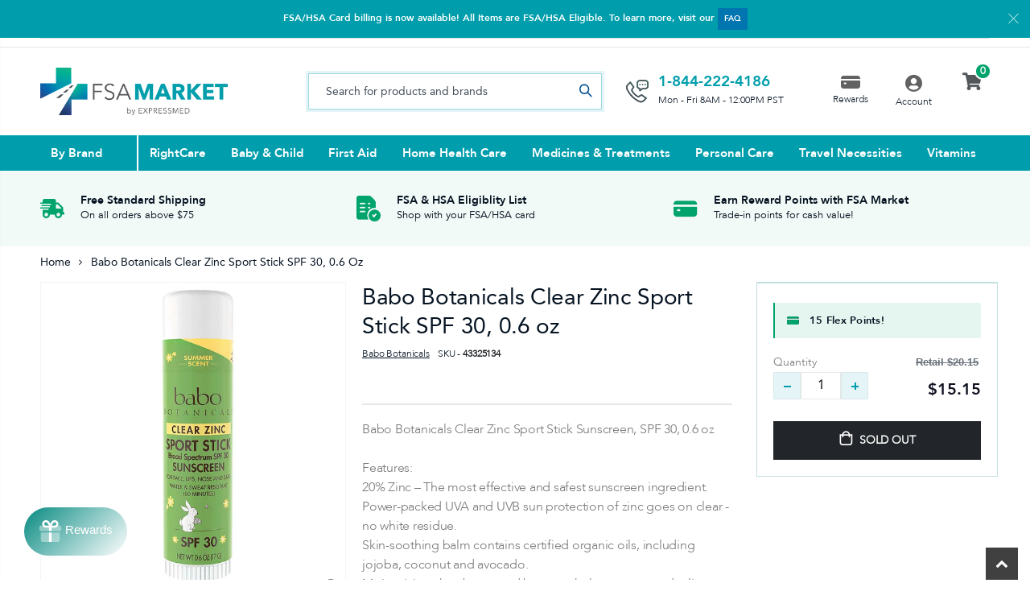

--- FILE ---
content_type: text/html; charset=utf-8
request_url: https://www.fsamarket.com/products/babo-botanicals-clear-zinc-sport-stick-spf-30-06-oz
body_size: 50440
content:
<!doctype html>
<!--[if IE 8]><html class="no-js lt-ie9" lang="en"> <![endif]-->
<!--[if IE 9 ]><html class="ie9 no-js"> <![endif]-->
<!--[if (gt IE 9)|!(IE)]><!--> <html class="no-js"> <!--<![endif]-->
<head>
<meta name="facebook-domain-verification" content="yxkz9bkqkq2q0eq9od3ac4iac2fr6a" />
  <!-- Basic page needs ================================================== -->
  <meta charset="utf-8">
  <meta http-equiv="Content-Type" content="text/html; charset=utf-8">
  <link rel="shortcut icon" href="//www.fsamarket.com/cdn/shop/t/14/assets/Favicon.png?v=182023125612394096981689718158" type="image/png" /><title>Babo Botanicals Clear Zinc Sport Stick SPF 30, 0.6 oz - FSA Market</title><meta name="description" content="Babo Botanicals Clear Zinc Sport Stick Sunscreen, SPF 30, 0.6 oz_x000D_ _x000D_ Features:_x000D_ 20% Zinc – The most effective and safest sunscreen ingredient._x000D_ Power-packed UVA and UVB sun protection of zinc goes on clear - no white residue._x000D_ Skin-soothing balm contains certified organic oils, including jojoba, coconut and avocado._x000D_ Moisturizing shea butter and beeswax helps prevent and relieve chapped face, nose, lips and ears._x000D_ This sunscreen is chemical-free and playground safe. It is sweat proof, absorbs quickly, won’t clog pores and is non-greasy." /><!-- Helpers ================================================== --><!-- /snippets/social-meta-tags.liquid -->


  <meta property="og:type" content="product">
  <meta property="og:title" content="Babo Botanicals Clear Zinc Sport Stick SPF 30, 0.6 oz">
  
  <meta property="og:image" content="http://www.fsamarket.com/cdn/shop/products/xveuwebrn09fyktqgajd_grande.jpg?v=1621366555">
  <meta property="og:image:secure_url" content="https://www.fsamarket.com/cdn/shop/products/xveuwebrn09fyktqgajd_grande.jpg?v=1621366555">
  
  <meta property="og:price:amount" content="15.15">
  <meta property="og:price:currency" content="USD">


  <meta property="og:description" content="Babo Botanicals Clear Zinc Sport Stick Sunscreen, SPF 30, 0.6 oz_x000D_ _x000D_ Features:_x000D_ 20% Zinc – The most effective and safest sunscreen ingredient._x000D_ Power-packed UVA and UVB sun protection of zinc goes on clear - no white residue._x000D_ Skin-soothing balm contains certified organic oils, including jojoba, coconut and avocado._x000D_ Moisturizing shea butter and beeswax helps prevent and relieve chapped face, nose, lips and ears._x000D_ This sunscreen is chemical-free and playground safe. It is sweat proof, absorbs quickly, won’t clog pores and is non-greasy.">

  <meta property="og:url" content="https://www.fsamarket.com/products/babo-botanicals-clear-zinc-sport-stick-spf-30-06-oz">
  <meta property="og:site_name" content="FSA Market">





<meta name="twitter:card" content="summary">

  <meta name="twitter:title" content="Babo Botanicals Clear Zinc Sport Stick SPF 30, 0.6 oz">
  <meta name="twitter:description" content="Babo Botanicals Clear Zinc Sport Stick Sunscreen, SPF 30, 0.6 oz

Features:
20% Zinc – The most effective and safest sunscreen ingredient.
Power-packed UVA and UVB sun protection of zinc goes on clear - no white residue.
Skin-soothing balm contains certified organic oils, including jojoba, coconut and avocado.
Moisturizing shea butter and beeswax helps prevent and relieve chapped face, nose, lips and ears.
This sunscreen is chemical-free and playground safe. It is sweat proof, absorbs quickly, won’t clog pores and is non-greasy.">
  <meta name="twitter:image" content="https://www.fsamarket.com/cdn/shop/products/xveuwebrn09fyktqgajd_medium.jpg?v=1621366555">
  <meta name="twitter:image:width" content="240">
  <meta name="twitter:image:height" content="240">

<link rel="canonical" href="https://www.fsamarket.com/products/babo-botanicals-clear-zinc-sport-stick-spf-30-06-oz" /><meta name="viewport" content="width=device-width, initial-scale=1, minimum-scale=1, maximum-scale=1" /><meta name="theme-color" content="" />
  <!-- CSS ==================================================+ -->
   
  <link href="//www.fsamarket.com/cdn/shop/t/14/assets/plugins.css?v=58826214593735965551689718249" rel="stylesheet" type="text/css" media="all" />
  <link href="//www.fsamarket.com/cdn/shop/t/14/assets/ultramegamenu.css?v=106457412661771523601689718272" rel="stylesheet" type="text/css" media="all" />
  <link href="//www.fsamarket.com/cdn/shop/t/14/assets/styles.scss.css?v=131006978903881014651698983378" rel="stylesheet" type="text/css" media="all" />
<link href="//www.fsamarket.com/cdn/shop/t/14/assets/header-type2.scss.css?v=3763022238656873371689718311" rel="stylesheet" type="text/css" media="all" />
<link href="//www.fsamarket.com/cdn/shop/t/14/assets/product.scss.css?v=88031095886966225881689718311" rel="stylesheet" type="text/css" media="all" />
  <link href="//www.fsamarket.com/cdn/shop/t/14/assets/jquery.fancybox.css?v=89610375720255671161689718222" rel="stylesheet" type="text/css" media="all" />
<link href="//www.fsamarket.com/cdn/shop/t/14/assets/product-list.scss.css?v=132267079177604941241689718311" rel="stylesheet" type="text/css" media="all" />
  <link href="//www.fsamarket.com/cdn/shop/t/14/assets/responsive.scss.css?v=147176825461832303521689718311" rel="stylesheet" type="text/css" media="all" />
  <link href="//www.fsamarket.com/cdn/shop/t/14/assets/color-config.scss.css?v=133712159196186449931698983378" rel="stylesheet" type="text/css" media="all" />
<!-- Header hook for plugins ================================================== -->
  
  



  <script>window.performance && window.performance.mark && window.performance.mark('shopify.content_for_header.start');</script><meta id="shopify-digital-wallet" name="shopify-digital-wallet" content="/55757635774/digital_wallets/dialog">
<meta name="shopify-checkout-api-token" content="f1b9780de6c05f231eaeec5c4c57a8fb">
<link rel="alternate" type="application/json+oembed" href="https://www.fsamarket.com/products/babo-botanicals-clear-zinc-sport-stick-spf-30-06-oz.oembed">
<script async="async" src="/checkouts/internal/preloads.js?locale=en-US"></script>
<link rel="preconnect" href="https://shop.app" crossorigin="anonymous">
<script async="async" src="https://shop.app/checkouts/internal/preloads.js?locale=en-US&shop_id=55757635774" crossorigin="anonymous"></script>
<script id="apple-pay-shop-capabilities" type="application/json">{"shopId":55757635774,"countryCode":"US","currencyCode":"USD","merchantCapabilities":["supports3DS"],"merchantId":"gid:\/\/shopify\/Shop\/55757635774","merchantName":"FSA Market","requiredBillingContactFields":["postalAddress","email","phone"],"requiredShippingContactFields":["postalAddress","email","phone"],"shippingType":"shipping","supportedNetworks":["visa","masterCard","amex","discover","elo","jcb"],"total":{"type":"pending","label":"FSA Market","amount":"1.00"},"shopifyPaymentsEnabled":true,"supportsSubscriptions":true}</script>
<script id="shopify-features" type="application/json">{"accessToken":"f1b9780de6c05f231eaeec5c4c57a8fb","betas":["rich-media-storefront-analytics"],"domain":"www.fsamarket.com","predictiveSearch":true,"shopId":55757635774,"locale":"en"}</script>
<script>var Shopify = Shopify || {};
Shopify.shop = "fsamarket.myshopify.com";
Shopify.locale = "en";
Shopify.currency = {"active":"USD","rate":"1.0"};
Shopify.country = "US";
Shopify.theme = {"name":"Checkout - 7.18.2023","id":132859756734,"schema_name":"Porto","schema_version":"3.7","theme_store_id":null,"role":"main"};
Shopify.theme.handle = "null";
Shopify.theme.style = {"id":null,"handle":null};
Shopify.cdnHost = "www.fsamarket.com/cdn";
Shopify.routes = Shopify.routes || {};
Shopify.routes.root = "/";</script>
<script type="module">!function(o){(o.Shopify=o.Shopify||{}).modules=!0}(window);</script>
<script>!function(o){function n(){var o=[];function n(){o.push(Array.prototype.slice.apply(arguments))}return n.q=o,n}var t=o.Shopify=o.Shopify||{};t.loadFeatures=n(),t.autoloadFeatures=n()}(window);</script>
<script>
  window.ShopifyPay = window.ShopifyPay || {};
  window.ShopifyPay.apiHost = "shop.app\/pay";
  window.ShopifyPay.redirectState = null;
</script>
<script id="shop-js-analytics" type="application/json">{"pageType":"product"}</script>
<script defer="defer" async type="module" src="//www.fsamarket.com/cdn/shopifycloud/shop-js/modules/v2/client.init-shop-cart-sync_BApSsMSl.en.esm.js"></script>
<script defer="defer" async type="module" src="//www.fsamarket.com/cdn/shopifycloud/shop-js/modules/v2/chunk.common_CBoos6YZ.esm.js"></script>
<script type="module">
  await import("//www.fsamarket.com/cdn/shopifycloud/shop-js/modules/v2/client.init-shop-cart-sync_BApSsMSl.en.esm.js");
await import("//www.fsamarket.com/cdn/shopifycloud/shop-js/modules/v2/chunk.common_CBoos6YZ.esm.js");

  window.Shopify.SignInWithShop?.initShopCartSync?.({"fedCMEnabled":true,"windoidEnabled":true});

</script>
<script>
  window.Shopify = window.Shopify || {};
  if (!window.Shopify.featureAssets) window.Shopify.featureAssets = {};
  window.Shopify.featureAssets['shop-js'] = {"shop-cart-sync":["modules/v2/client.shop-cart-sync_DJczDl9f.en.esm.js","modules/v2/chunk.common_CBoos6YZ.esm.js"],"init-fed-cm":["modules/v2/client.init-fed-cm_BzwGC0Wi.en.esm.js","modules/v2/chunk.common_CBoos6YZ.esm.js"],"init-windoid":["modules/v2/client.init-windoid_BS26ThXS.en.esm.js","modules/v2/chunk.common_CBoos6YZ.esm.js"],"shop-cash-offers":["modules/v2/client.shop-cash-offers_DthCPNIO.en.esm.js","modules/v2/chunk.common_CBoos6YZ.esm.js","modules/v2/chunk.modal_Bu1hFZFC.esm.js"],"shop-button":["modules/v2/client.shop-button_D_JX508o.en.esm.js","modules/v2/chunk.common_CBoos6YZ.esm.js"],"init-shop-email-lookup-coordinator":["modules/v2/client.init-shop-email-lookup-coordinator_DFwWcvrS.en.esm.js","modules/v2/chunk.common_CBoos6YZ.esm.js"],"shop-toast-manager":["modules/v2/client.shop-toast-manager_tEhgP2F9.en.esm.js","modules/v2/chunk.common_CBoos6YZ.esm.js"],"shop-login-button":["modules/v2/client.shop-login-button_DwLgFT0K.en.esm.js","modules/v2/chunk.common_CBoos6YZ.esm.js","modules/v2/chunk.modal_Bu1hFZFC.esm.js"],"avatar":["modules/v2/client.avatar_BTnouDA3.en.esm.js"],"init-shop-cart-sync":["modules/v2/client.init-shop-cart-sync_BApSsMSl.en.esm.js","modules/v2/chunk.common_CBoos6YZ.esm.js"],"pay-button":["modules/v2/client.pay-button_BuNmcIr_.en.esm.js","modules/v2/chunk.common_CBoos6YZ.esm.js"],"init-shop-for-new-customer-accounts":["modules/v2/client.init-shop-for-new-customer-accounts_DrjXSI53.en.esm.js","modules/v2/client.shop-login-button_DwLgFT0K.en.esm.js","modules/v2/chunk.common_CBoos6YZ.esm.js","modules/v2/chunk.modal_Bu1hFZFC.esm.js"],"init-customer-accounts-sign-up":["modules/v2/client.init-customer-accounts-sign-up_TlVCiykN.en.esm.js","modules/v2/client.shop-login-button_DwLgFT0K.en.esm.js","modules/v2/chunk.common_CBoos6YZ.esm.js","modules/v2/chunk.modal_Bu1hFZFC.esm.js"],"shop-follow-button":["modules/v2/client.shop-follow-button_C5D3XtBb.en.esm.js","modules/v2/chunk.common_CBoos6YZ.esm.js","modules/v2/chunk.modal_Bu1hFZFC.esm.js"],"checkout-modal":["modules/v2/client.checkout-modal_8TC_1FUY.en.esm.js","modules/v2/chunk.common_CBoos6YZ.esm.js","modules/v2/chunk.modal_Bu1hFZFC.esm.js"],"init-customer-accounts":["modules/v2/client.init-customer-accounts_C0Oh2ljF.en.esm.js","modules/v2/client.shop-login-button_DwLgFT0K.en.esm.js","modules/v2/chunk.common_CBoos6YZ.esm.js","modules/v2/chunk.modal_Bu1hFZFC.esm.js"],"lead-capture":["modules/v2/client.lead-capture_Cq0gfm7I.en.esm.js","modules/v2/chunk.common_CBoos6YZ.esm.js","modules/v2/chunk.modal_Bu1hFZFC.esm.js"],"shop-login":["modules/v2/client.shop-login_BmtnoEUo.en.esm.js","modules/v2/chunk.common_CBoos6YZ.esm.js","modules/v2/chunk.modal_Bu1hFZFC.esm.js"],"payment-terms":["modules/v2/client.payment-terms_BHOWV7U_.en.esm.js","modules/v2/chunk.common_CBoos6YZ.esm.js","modules/v2/chunk.modal_Bu1hFZFC.esm.js"]};
</script>
<script>(function() {
  var isLoaded = false;
  function asyncLoad() {
    if (isLoaded) return;
    isLoaded = true;
    var urls = ["https:\/\/static.klaviyo.com\/onsite\/js\/klaviyo.js?company_id=Re78ys\u0026shop=fsamarket.myshopify.com","https:\/\/d23dclunsivw3h.cloudfront.net\/redirect-app.js?shop=fsamarket.myshopify.com","https:\/\/reorder-master.hulkapps.com\/reorderjs\/re-order.js?1646033819\u0026shop=fsamarket.myshopify.com","https:\/\/cdn1.stamped.io\/files\/widget.min.js?shop=fsamarket.myshopify.com","https:\/\/cdn1.stamped.io\/files\/widget.min.js?shop=fsamarket.myshopify.com"];
    for (var i = 0; i < urls.length; i++) {
      var s = document.createElement('script');
      s.type = 'text/javascript';
      s.async = true;
      s.src = urls[i];
      var x = document.getElementsByTagName('script')[0];
      x.parentNode.insertBefore(s, x);
    }
  };
  if(window.attachEvent) {
    window.attachEvent('onload', asyncLoad);
  } else {
    window.addEventListener('load', asyncLoad, false);
  }
})();</script>
<script id="__st">var __st={"a":55757635774,"offset":-28800,"reqid":"fc408356-e4ab-434f-9814-6b83abc22e94-1768866621","pageurl":"www.fsamarket.com\/products\/babo-botanicals-clear-zinc-sport-stick-spf-30-06-oz","u":"9e3f9dc93f78","p":"product","rtyp":"product","rid":6685407641790};</script>
<script>window.ShopifyPaypalV4VisibilityTracking = true;</script>
<script id="captcha-bootstrap">!function(){'use strict';const t='contact',e='account',n='new_comment',o=[[t,t],['blogs',n],['comments',n],[t,'customer']],c=[[e,'customer_login'],[e,'guest_login'],[e,'recover_customer_password'],[e,'create_customer']],r=t=>t.map((([t,e])=>`form[action*='/${t}']:not([data-nocaptcha='true']) input[name='form_type'][value='${e}']`)).join(','),a=t=>()=>t?[...document.querySelectorAll(t)].map((t=>t.form)):[];function s(){const t=[...o],e=r(t);return a(e)}const i='password',u='form_key',d=['recaptcha-v3-token','g-recaptcha-response','h-captcha-response',i],f=()=>{try{return window.sessionStorage}catch{return}},m='__shopify_v',_=t=>t.elements[u];function p(t,e,n=!1){try{const o=window.sessionStorage,c=JSON.parse(o.getItem(e)),{data:r}=function(t){const{data:e,action:n}=t;return t[m]||n?{data:e,action:n}:{data:t,action:n}}(c);for(const[e,n]of Object.entries(r))t.elements[e]&&(t.elements[e].value=n);n&&o.removeItem(e)}catch(o){console.error('form repopulation failed',{error:o})}}const l='form_type',E='cptcha';function T(t){t.dataset[E]=!0}const w=window,h=w.document,L='Shopify',v='ce_forms',y='captcha';let A=!1;((t,e)=>{const n=(g='f06e6c50-85a8-45c8-87d0-21a2b65856fe',I='https://cdn.shopify.com/shopifycloud/storefront-forms-hcaptcha/ce_storefront_forms_captcha_hcaptcha.v1.5.2.iife.js',D={infoText:'Protected by hCaptcha',privacyText:'Privacy',termsText:'Terms'},(t,e,n)=>{const o=w[L][v],c=o.bindForm;if(c)return c(t,g,e,D).then(n);var r;o.q.push([[t,g,e,D],n]),r=I,A||(h.body.append(Object.assign(h.createElement('script'),{id:'captcha-provider',async:!0,src:r})),A=!0)});var g,I,D;w[L]=w[L]||{},w[L][v]=w[L][v]||{},w[L][v].q=[],w[L][y]=w[L][y]||{},w[L][y].protect=function(t,e){n(t,void 0,e),T(t)},Object.freeze(w[L][y]),function(t,e,n,w,h,L){const[v,y,A,g]=function(t,e,n){const i=e?o:[],u=t?c:[],d=[...i,...u],f=r(d),m=r(i),_=r(d.filter((([t,e])=>n.includes(e))));return[a(f),a(m),a(_),s()]}(w,h,L),I=t=>{const e=t.target;return e instanceof HTMLFormElement?e:e&&e.form},D=t=>v().includes(t);t.addEventListener('submit',(t=>{const e=I(t);if(!e)return;const n=D(e)&&!e.dataset.hcaptchaBound&&!e.dataset.recaptchaBound,o=_(e),c=g().includes(e)&&(!o||!o.value);(n||c)&&t.preventDefault(),c&&!n&&(function(t){try{if(!f())return;!function(t){const e=f();if(!e)return;const n=_(t);if(!n)return;const o=n.value;o&&e.removeItem(o)}(t);const e=Array.from(Array(32),(()=>Math.random().toString(36)[2])).join('');!function(t,e){_(t)||t.append(Object.assign(document.createElement('input'),{type:'hidden',name:u})),t.elements[u].value=e}(t,e),function(t,e){const n=f();if(!n)return;const o=[...t.querySelectorAll(`input[type='${i}']`)].map((({name:t})=>t)),c=[...d,...o],r={};for(const[a,s]of new FormData(t).entries())c.includes(a)||(r[a]=s);n.setItem(e,JSON.stringify({[m]:1,action:t.action,data:r}))}(t,e)}catch(e){console.error('failed to persist form',e)}}(e),e.submit())}));const S=(t,e)=>{t&&!t.dataset[E]&&(n(t,e.some((e=>e===t))),T(t))};for(const o of['focusin','change'])t.addEventListener(o,(t=>{const e=I(t);D(e)&&S(e,y())}));const B=e.get('form_key'),M=e.get(l),P=B&&M;t.addEventListener('DOMContentLoaded',(()=>{const t=y();if(P)for(const e of t)e.elements[l].value===M&&p(e,B);[...new Set([...A(),...v().filter((t=>'true'===t.dataset.shopifyCaptcha))])].forEach((e=>S(e,t)))}))}(h,new URLSearchParams(w.location.search),n,t,e,['guest_login'])})(!0,!0)}();</script>
<script integrity="sha256-4kQ18oKyAcykRKYeNunJcIwy7WH5gtpwJnB7kiuLZ1E=" data-source-attribution="shopify.loadfeatures" defer="defer" src="//www.fsamarket.com/cdn/shopifycloud/storefront/assets/storefront/load_feature-a0a9edcb.js" crossorigin="anonymous"></script>
<script crossorigin="anonymous" defer="defer" src="//www.fsamarket.com/cdn/shopifycloud/storefront/assets/shopify_pay/storefront-65b4c6d7.js?v=20250812"></script>
<script data-source-attribution="shopify.dynamic_checkout.dynamic.init">var Shopify=Shopify||{};Shopify.PaymentButton=Shopify.PaymentButton||{isStorefrontPortableWallets:!0,init:function(){window.Shopify.PaymentButton.init=function(){};var t=document.createElement("script");t.src="https://www.fsamarket.com/cdn/shopifycloud/portable-wallets/latest/portable-wallets.en.js",t.type="module",document.head.appendChild(t)}};
</script>
<script data-source-attribution="shopify.dynamic_checkout.buyer_consent">
  function portableWalletsHideBuyerConsent(e){var t=document.getElementById("shopify-buyer-consent"),n=document.getElementById("shopify-subscription-policy-button");t&&n&&(t.classList.add("hidden"),t.setAttribute("aria-hidden","true"),n.removeEventListener("click",e))}function portableWalletsShowBuyerConsent(e){var t=document.getElementById("shopify-buyer-consent"),n=document.getElementById("shopify-subscription-policy-button");t&&n&&(t.classList.remove("hidden"),t.removeAttribute("aria-hidden"),n.addEventListener("click",e))}window.Shopify?.PaymentButton&&(window.Shopify.PaymentButton.hideBuyerConsent=portableWalletsHideBuyerConsent,window.Shopify.PaymentButton.showBuyerConsent=portableWalletsShowBuyerConsent);
</script>
<script data-source-attribution="shopify.dynamic_checkout.cart.bootstrap">document.addEventListener("DOMContentLoaded",(function(){function t(){return document.querySelector("shopify-accelerated-checkout-cart, shopify-accelerated-checkout")}if(t())Shopify.PaymentButton.init();else{new MutationObserver((function(e,n){t()&&(Shopify.PaymentButton.init(),n.disconnect())})).observe(document.body,{childList:!0,subtree:!0})}}));
</script>
<link id="shopify-accelerated-checkout-styles" rel="stylesheet" media="screen" href="https://www.fsamarket.com/cdn/shopifycloud/portable-wallets/latest/accelerated-checkout-backwards-compat.css" crossorigin="anonymous">
<style id="shopify-accelerated-checkout-cart">
        #shopify-buyer-consent {
  margin-top: 1em;
  display: inline-block;
  width: 100%;
}

#shopify-buyer-consent.hidden {
  display: none;
}

#shopify-subscription-policy-button {
  background: none;
  border: none;
  padding: 0;
  text-decoration: underline;
  font-size: inherit;
  cursor: pointer;
}

#shopify-subscription-policy-button::before {
  box-shadow: none;
}

      </style>

<script>window.performance && window.performance.mark && window.performance.mark('shopify.content_for_header.end');</script>
<!-- /snippets/oldIE-js.liquid -->


<!--[if lt IE 9]>
<script src="//cdnjs.cloudflare.com/ajax/libs/html5shiv/3.7.2/html5shiv.min.js" type="text/javascript"></script>
<script src="//www.fsamarket.com/cdn/shop/t/14/assets/respond.min.js?v=52248677837542619231689718258" type="text/javascript"></script>
<link href="//www.fsamarket.com/cdn/shop/t/14/assets/respond-proxy.html" id="respond-proxy" rel="respond-proxy" />
<link href="//www.fsamarket.com/search?q=53a9298536a5343ab877941b2c58a67a" id="respond-redirect" rel="respond-redirect" />
<script src="//www.fsamarket.com/search?q=53a9298536a5343ab877941b2c58a67a" type="text/javascript"></script>
<![endif]-->

<script src="//www.fsamarket.com/cdn/shop/t/14/assets/vendor.js?v=114975771365441350721689718273" type="text/javascript"></script>
<!-- Import custom fonts ====================================================== -->
  
  <link href="//www.fsamarket.com/cdn/shop/t/14/assets/custom-dev.css?v=72436684656557856991689718148" rel="stylesheet" type="text/css" media="all" />  
  <link href="//www.fsamarket.com/cdn/shop/t/14/assets/custom.css?v=5842786033888231591689718149" rel="stylesheet" type="text/css" media="all" />	
  
  <script type="text/javascript">
    window.express_point = 1;
    
      window.isCustomerLogin = false;
    
    var productsObj = {};
    var swatch_color_type = 1;
    var product_swatch_size = 'size-medium';
    var product_swatch_setting = '2';
    var asset_url = '//www.fsamarket.com/cdn/shop/t/14/assets//?v=2093';
    var money_format = '<span class="money">${{amount}}</span>';
    var multi_language = false;
  </script> 
  <script src="//www.fsamarket.com/cdn/shop/t/14/assets/lang2.js?v=12969877377958745391689718226" type="text/javascript"></script>
<script>
  var translator = {
    current_lang : jQuery.cookie("language"),
    init: function() {
      translator.updateStyling();
      translator.updateLangSwitcher();
    },
    updateStyling: function() {
        var style;
        if (translator.isLang2()) {
          style = "<style>*[data-translate] {visibility:hidden} .lang1 {display:none}</style>";
        } else {
          style = "<style>*[data-translate] {visibility:visible} .lang2 {display:none}</style>";
        }
        jQuery('head').append(style);
    },
    updateLangSwitcher: function() {
      if (translator.isLang2()) {
        jQuery(".current-language span").removeClass('active');
        jQuery(".current-language span[class=lang-2]").addClass("active");
      }
    },
    getTextToTranslate: function(selector) {
      var result = window.lang2;
      var params;
      if (selector.indexOf("|") > 0) {
        var devideList = selector.split("|");
        selector = devideList[0];
        params = devideList[1].split(",");
      }

      var selectorArr = selector.split('.');
      if (selectorArr) {
        for (var i = 0; i < selectorArr.length; i++) {
            result = result[selectorArr[i]];
        }
      } else {
        result = result[selector];
      }
      if (result && result.one && result.other) {
        var countEqual1 = true;
        for (var i = 0; i < params.length; i++) {
          if (params[i].indexOf("count") >= 0) {
            variables = params[i].split(":");
            if (variables.length>1) {
              var count = variables[1];
              if (count > 1) {
                countEqual1 = false;
              }
            }
          }
        }
        if (countEqual1) {
          result = result.one;
        } else {
          result = result.other;
        }
      }
      
      if (params && params.length>0) {
        result = result.replace(/{{\s*/g, "{{");
        result = result.replace(/\s*}}/g, "}}");
        for (var i = 0; i < params.length; i++) {
          variables = params[i].split(":");
          if (variables.length>1) {
            result = result.replace("{{"+variables[0]+"}}", variables[1]);
          }
        }
      }
      

      return result;
    },
    isLang2: function() {
      return translator.current_lang && translator.current_lang == 2;
    },
    doTranslate: function(blockSelector) {
      if (translator.isLang2()) {
        jQuery(blockSelector + " [data-translate]").each(function(e) {
          var item = jQuery(this);
          var selector = item.attr("data-translate");
          var text = translator.getTextToTranslate(selector);
          if (item.attr("translate-item")) {
            var attribute = item.attr("translate-item");
            if (attribute == 'blog-date-author') {
              item.html(text);
            } else if (attribute!="") {
              item.attr(attribute,text);
            }
          } else if (item.is("input")) {
            if(item.is("input[type=search]")){
              item.attr("placeholder", text);
            }else{
              item.val(text);
            }
            
          } else {
            item.text(text);
          }
          item.css("visibility","visible");
        });
      }
    }
  };
  translator.init();
  jQuery(document).ready(function() {
    jQuery('.select-language a').on('click', function(){
      var value = jQuery(this).data('lang');
      jQuery.cookie('language', value, {expires:10, path:'/'});
      location.reload();
    });
    translator.doTranslate("body");
  });
</script>
  <style>
    h1, h2, h3, h4, h5, h6 {
    color: #222529; 
}
h2 { 
margin: 0 0 32px 0;
}
h3 { 
margin: 0 0 20px 0;
line-height: 32px;
}
h4, h5 { 
margin: 0 0 14px 0;
}
h5 {
    font-family: Open Sans,sans-serif;
}
body {
    line-height: 24px;
}
p {  
    line-height: 24px;
}
b, strong {
    font-weight: 700;
}
ul li {line-height: 24px;}
.ls-n-20 {
    letter-spacing: -.02em;
}
.ls-80 {
    letter-spacing: .08em;
}
.ls-150 {
    letter-spacing: .15em !important;
}
.m-l-xs {
    margin-left: 5px!important;
}
.align-right {
    text-align: right;
}
.align-left {
    text-align: left;
} 
html .heading-light, html .lnk-light, html .text-color-light {
    color: #ffffff;
}
html .heading-dark, html .lnk-dark, html .text-color-dark {
    color: #222529;
}
html .heading-secondary, html .lnk-secondary, html .text-color-secondary {
    color: #ff7272;
}
html .background-color-secondary {
    background-color: #ff7272;
}
.f-left, .pull-left {
    float: left;
}
.d-inline-block {
    display: inline-block;
} 
sup {
    font-size: 70%;
    top: -.3em;
}
/*Buttons*/
.btn {
    border-radius: 1px;
    font-weight: 900;
    padding: 9px 18px;
    text-align: center;
    transition: all .02s linear;
    font-family: 'Avenir Bold';
    font-size: 15px;   
    letter-spacing: 0;
    line-height: 20.4px;
}
.btn:hover, .btn:focus {transition: all .02s linear;}
.btn-lg { 
    line-height: 1.3333;
}
html .btn-dark {
    color: #fff;
    background-color: #222529;
    border-color: #222529 #222529 #0b0c0e;
} 
/*white button*/ 
.btn-modern {   
  text-transform: capitalize;
  background-color: #FFFFFF;
  color: #061322;
}
.btn-modern:hover, .btn-modern:focus {
    background: #061322;
    color: #fff;
    transition: all .02s linear;
}
.btn-orange {
    border: 1px solid #DC8400;
    border-radius: 1px;
    background-color: rgba(240,144,0,0.95);
    text-transform: capitalize;
    color: #FFFFFF;
}
.btn-orange:hover, .btn-orange:focus {
    background: #fff;
    color: #DC8400;
    border-color: #DC8400;
    transition: all .02s linear;
}
.btn-med {width: 160px;}
.btn-flat {
    padding: 0 !important;
    background: none !important;
    border: none !important;
    border-bottom: 1px solid transparent !important;
    box-shadow: none !important;
    text-transform: uppercase;
    font-size: 12px;
}
html .btn-quaternary {
    color: #fff;
    background-color: #0e0f11;
    border-color: #0e0f11 #0e0f11 #000;
}
.btn-modern.btn-lg {
    font-size: 1em;
    padding: 1rem 2.25rem;
    padding-left: 2.8em;
    padding-right: 2.8em;
}
.btn-modern.btn-xl {
    font-size: 1.1428em;
    padding: 1.25em 3em;
}
.btn-md:not(.btn-modern) {
    font-size: .8571em;
    font-weight: 700;
    padding: .533rem .933rem;
}
.porto-ultimate-content-box .vc_btn3{
    font-size: 1.4em;
}
.custom-font4, .slideshow h2.vc_custom_heading {
    font-family: 'Segoe Script','Savoye LET';
}
html .btn-secondary {
    color: #fff;
    background-color: #ff7272;
    border-color: #ff7272 #ff7272 #ff3f3f;
}
html .btn-secondary:hover, html .btn-secondary:focus, html .btn-secondary:active {
    color: #fff;
    background-color: #ff9696;
    border-color: #ffa6a6 #ffa6a6 #ff7272;
}
.col-auto {
    -ms-flex: 0 0 auto;
    flex: 0 0 auto;
    max-width: none;
}
.coupon-sale-text b {
    display: inline-block;
    font-size: 1.6em;
    font-weight: 700;
    padding: 5px 8px;
    background-color: #ff7272;
    color: #fff;
}
.header-container.type2:not(.sticky-header) {
    border-bottom: 1px solid #f4f4f4;
}  
.header-container.type2 .top-links-container { 
    letter-spacing: .025em;
    font-size: .7857em;
}
.header-container.type2 .top-links-container .custom-text {
    font-size: inherit;
}
.header-container.type2 .top-links-container .top-links-inner {
    border-bottom: none;
}
.header-container.type2 .top-links-area .links li {
    padding: 6px 12px;
}
.header-container.type2 .header-middle {
    border-top: 1px solid #e7e7e7;
}
.header-container.type2 .top-links-container .separator {
background: rgba(0,0,0,.04);
margin: 0 .875rem;
}
.header-container.type2 .top-links-container .language-wrapper {
    margin-right: 0;
}
.header-wrapper .top-navigation li.level0 a.level-top i.category-icon {display: none;} 
.header-container.type2 .main-top-nav { 
    padding-top: 1px;
    padding-bottom: 3px;
    border-top: 1px solid #f4f4f4;
} 
.header-container.type2 .top-navigation li.level0:hover a.level-top:after, .header-container.type2 .top-navigation li.level0.active a.level-top:after {
    position: absolute;
    content: '';
    width: calc(100% - 32px);
    height: 3px;
    background-color: #08c;
    left: 0;
    top: -2px;
}
.header-container.type2 .top-navigation li.level0 a.level-top span.level0 .cat-label {
    top: 4px; 
}
.header-container.type2 .top-navigation li.level0 a.level-top { 
    letter-spacing: -.12px;
    padding-top: 21px;
    padding-bottom: 20px;
    padding-right: 32px;
} 
.header-container.type2 .searchform .searchsubmit { 
    color: #222529; 
}
.header-container.type2 .search-by-category .input-dropdown-inner { 
    border-color: #fff; 
}
.cart-design-7 .icon-cart-header .cart-total { 
    margin-top: -5px;
    margin-right: -5px;
}
.slideshow .item, .porto-container {
    height: 499px;
    padding: 0 !important;
}  
.content-slideshow .vc_btn3-container{
    font-size: 1.4em;
}
.coupon-sale-text sup {
    font-size: 50%;
    top: -.5em;
}
.homepage-bar {
  border: 0;
} 
.homepage-bar .row {
    margin: 0;
}

.homepage-bar .text-area h3 {
    margin: 0;
    font-size: 14px !important;
    font-weight: 700;
    line-height: 14px !important;
    margin-bottom: 3px !important;
}
.homepage-bar .text-area p {
    margin: 0;
    font-size: 13px !important;
    font-weight: 400;
    color: #777 !important;
    line-height: 17px !important;
}
.custom-support i {
    width: 80px;
    height: 80px; 
    line-height: 74px; 
}
.custom-support .content h2 { 
    font-size: 16px;
    font-weight: 700;
    line-height: 1.2em;
    text-transform: uppercase;
    margin-bottom: 3px;
}
.custom-support .content em {
    font-family: Poppins; 
    margin-bottom: 12px;
    color: #555;
    font-size: 14px; 
    font-weight: 500;
    line-height: 22px;
}
.custom-support .content p {
    color: inherit;
    font-size: 13px;
} 
.products .product-col .add_to_cart_button {
    font-weight: 600;
    font-size: .75rem;
    font-family: Poppins; 
    padding: 0 1.2em;
}
.products .product-col.product-default .rating-wrap { 
    margin: -2px auto .555rem;
}
.footer-wrapper p { 
    line-height: 24px;
    letter-spacing: .065px;
}
.footer-wrapper .footer-middle{
    padding-top: 4rem;
    padding-bottom: 1.5rem;
}
.footer-wrapper .footer-middle .footer-ribbon{
padding: 10px 20px 6px 20px;
    margin: -79px 0 25px;
} 
.products .product-col .quickview {
    font-family: Poppins;
    font-weight: 600;
}
.product-view .product-shop .actions a.link-wishlist, .product-view .product-shop .actions a.link-compare { 
    width: 43px;
    height: 43px;
    line-height: 41px;
}
.product-view .add-to-links .link-wishlist i:before {
    content: '\e889';
} 
.product-view .product-options-bottom .add-to-cart-box .button-wrapper .button-wrapper-content .btn-cart:not(:hover) {
    background: #222529;
}
.main-container .pagenav-wrap .pagination .pagination-page li a:hover{
    background: transparent;
    color: inherit;
    border-color: #ccc;
}
.main-container .pagenav-wrap .pagination .pagination-page li.active span{
 background: transparent;
    color: inherit;
}
.icon-right-dir:before {
  content: '\e81a';
}
.main-container .pagenav-wrap .pagination .pagination-page li.text a:hover {
  color: inherit;
}  
.template-blog .owl-dots{
  position: absolute;
  left: 0;
  right: 0;
  bottom: 0;
}
.main-container .login_content h2{
  text-transform: none;
} 
.top-navigation li.level0.static-dropdown .mega-columns ul.level0 li.level1.groups.item{
width: 50%;
}  
.post-carousel .grid-box .post-date { 
    left: 10px;
}
.porto-products.title-border-middle>.section-title {
    margin-bottom: .5rem;
}
.porto-products.title-border-middle .porto-products-element {
    margin-top: 0;
}
.products.list .product-col.product-default .rating-wrap {
    margin: -2px 0 .555rem;
}
.products.list .product:hover .product-inner {
    box-shadow: none;
}
.section-title {
    color: #313131;
    font-size: 1rem;  
}
.slider-title {
    font-size: 1.125rem;
    letter-spacing: -.02em;
}
.product-default .add-links .add_to_cart_button {
background-color:#f4f4f4;
border-color:#f4f4f4;
color:#6f6e6b;
padding: 0 1.2em;
}
.product-default .add-links .add_to_cart_button:before {
display: none;
}
.products .product-default:hover .add-links .add_to_cart_button:before {
display: inline-block;
}
.product-details a {
color:#222529;
}
.price {
    color: #444;
}
.box_brand {
padding: 43px 0;
border-top: solid 1px rgba(0,0,0,.06);
border-bottom: solid 1px rgba(0,0,0,.06);
}
.category-boxed-banner {
    margin-bottom: 30px;
}
.narrow-by-list dd ol li {color:#777;}
.html-sidebar h2 {
    color: #313131; 
    margin-bottom: 0.25rem;
}
.html-sidebar h5 { 
    color: #313131; 
    margin-bottom: 1rem;
    line-height: 18px;
    letter-spacing: 0;
}
.html-sidebar p {line-height: inherit;
    letter-spacing: 0;}
.widget-products .section-title {margin-bottom: 15px;}
ul.product_list_widget li .product-details .amount {color:#444;}
.footer-wrapper .footer-bottom address { 
    margin-left: 0;
    font-size: .9em;
}
.products .product:hover .product-image {
    box-shadow: none;
}
.products .product:hover .product-inner { 
    box-shadow: 0 5px 25px 0 rgba(0,0,0,.08);
}
.porto-products .products-slider .owl-carousel .owl-stage-outer { 
    padding-bottom: 10px;
}
ul.product_list_widget {
font-size: .9286em;
} 
.product-image .labels .onsale { 
    font-size: 10px; 
    padding: 5px 11px;
}
.main-container .main-breadcrumbs {
font-size: .75rem;
border: 0;
min-height: 44px;
padding: 9px 0;
}
.main-container .breadcrumbs ul li { 
    text-transform: uppercase; 
}
.footer-wrapper, .footer-wrapper p {
    font-size: 13px;
    line-height: 24px;
    letter-spacing: .065px;
}
.footer-wrapper .social-icons a {
  font-size: 15px;
width: 37px;
  height: 37px;
  line-height: 37px;
}

.footer-middle .info-footer .footer-block-title h3 {
    margin: 0 0 15px;
    font-size: 1rem;
    font-weight: 600;
    line-height: 1.4;
    letter-spacing: 0;
}
.footer-middle b {font-weight: 400;line-height: 1.4;}  
.footer-wrapper .share-links a {
    width: 40px;
    height: 40px;
    color:#fff;
    font-size: 14px;
    border-radius: 20px !important;
    border: 1px solid #313438;
    box-shadow: none;margin: 2px;
}
.footer-wrapper .newsletter-footer form { 
    flex-wrap: wrap; 
}
.footer-wrapper .newsletter-footer span.new-text {
    flex: 0 0 100%;
    margin-bottom: 1rem;
}
.footer-wrapper .newsletter-footer span.new-button {
flex: 0 0 100%;;
}
.footer-wrapper .newsletter-footer input { 
    background: #292c30;
    color: #777;
    border-radius: 24px !important;
    height: 44px;
}
.footer-wrapper .newsletter-footer button {
    height: 44px;
}
.footer-middle .block-bottom { 
    border-color:#313438; 
}
.footer-wrapper .footer-bottom .container::before {
top: -21px;
background-color: #313438;
} 
.footer-bottom { 
    padding: 21px 0; 
}
    @media(min-width: 992px){
.header-container.type2 .search-area .search-extended {
    border: none; 
}
}
@media(max-width: 991px){
.container {
padding-left: 20px;
padding-right: 20px;
}
.content-slideshow {
    font-size: 8px;
}
.footer-middle .social-icons {margin-bottom: 15px;}
} 
@media (max-width: 575px) {
.content-slideshow {
    font-size: 7px;
}
}
  </style>
  <script src="//www.fsamarket.com/cdn/shop/t/14/assets/option_selection.js?v=72637887344529333141689718246" type="text/javascript"></script>
  <!-- Algolia head -->
    <script src="//www.fsamarket.com/cdn/shop/t/14/assets/algolia_config.js?v=106633349166084387071703022437" type="text/javascript"></script>






<script type="text/template" id="template_algolia_money_format">${{amount}}
</script>
<script type="text/template" id="template_algolia_current_collection_id">{
    "currentCollectionID": 265389605054
}
</script>
<script type="text/template" id="template_algolia_autocomplete"><div class="
  aa-columns-container

  [[# with.articles ]] aa-with-articles [[/ with.articles ]]
  [[^ with.articles ]] aa-without-articles [[/ with.articles ]]

  [[# with.collections ]] aa-with-collections [[/ with.collections ]]
  [[^ with.collections ]] aa-without-collections [[/ with.collections ]]

  [[# with.footer ]] aa-with-footer [[/ with.footer ]]
  [[^ with.footer ]] aa-without-footer [[/ with.footer ]]

  [[# with.poweredBy ]] aa-with-powered-by [[/ with.poweredBy ]]
  [[^ with.poweredBy ]] aa-without-powered-by [[/ with.poweredBy ]]

  [[# with.products ]] aa-with-products [[/ with.products ]]
  [[^ with.products ]] aa-without-products [[/ with.products ]]

  [[# with.pages ]] aa-with-pages [[/ with.pages ]]
  [[^ with.pages ]] aa-without-pages [[/ with.pages ]]
">
  <div class="aa-dataset-products aa-right-column"></div>

  <div class="aa-left-column">
    <div class="aa-collections">
      <div class="aa-collections-header">
        Categories
      </div>
      <div class="aa-dataset-collections"></div>
    </div>

    <div class="aa-articles">
      <div class="aa-articles-header">
        Blog posts
      </div>
      <div class="aa-dataset-articles"></div>
    </div>

    <div class="aa-pages">
      <div class="aa-pages-header">
        Pages
      </div>
      <div class="aa-dataset-pages"></div>
    </div>

    <div class="aa-powered-by">
      <a
        class="aa-powered-by-logo"
        href="https://www.algolia.com/?utm_source=shopify&utm_medium=link&utm_campaign=autocomplete-[[ storeName ]]"
      ></a>
    </div>
  </div>
</div>
</script>
<script type="text/template" id="template_algolia_autocomplete.css">.algolia-autocomplete {
  box-sizing: border-box;

  background: white;
  border: 1px solid #CCC;
  border-top: 2px solid [[ colors.main ]];

  z-index: 10000 !important;

  color: black;

  text-align: left;
}

.aa-dropdown-menu .aa-highlight {
  color: black;
  font-weight: bold;
}

.aa-dropdown-menu .aa-cursor {
  cursor: pointer;
  background: #f8f8f8;
}

/* Resets */
.aa-dropdown-menu div,
.aa-dropdown-menu p,
.aa-dropdown-menu span,
.aa-dropdown-menu a {
  box-sizing: border-box;

  margin: 0;
  padding: 0;

  line-height: 1;
  font-size: initial;
}

/* Links */
.aa-dropdown-menu a,
.aa-dropdown-menu a:hover,
.aa-dropdown-menu a:focus,
.aa-dropdown-menu a:active {
  font-weight: initial;
  font-style: initial;
  text-decoration: initial;

  color: [[ colors.main ]];
}

.aa-dropdown-menu a:hover,
.aa-dropdown-menu a:focus,
.aa-dropdown-menu a:active {
  text-decoration: underline;
}

/* Column layout */
.aa-dropdown-menu .aa-left-column,
.aa-dropdown-menu .aa-right-column {
  position: relative;

  padding: 24px 24px 0 24px;
}

.aa-dropdown-menu-size-xs .aa-left-column,
.aa-dropdown-menu-size-xs .aa-right-column,
.aa-dropdown-menu-size-sm .aa-left-column,
.aa-dropdown-menu-size-sm .aa-right-column {
  padding: 24px 12px 0 12px;
}

.aa-dropdown-menu .aa-with-powered-by .aa-left-column {
  padding-bottom: 48px;
}

.aa-dropdown-menu-size-xs .aa-left-column,
.aa-dropdown-menu-size-sm .aa-left-column {
  padding-top: 0;
  padding-bottom: 32px;
}

.aa-dropdown-menu-size-xs .aa-without-powered-by .aa-left-column,
.aa-dropdown-menu-size-sm .aa-without-powered-by .aa-left-column {
  padding-bottom: 0;
}

.aa-dropdown-menu-size-lg .aa-columns-container {
  direction: rtl;

  width: 100%;

  display: table;
  table-layout: fixed;
}

.aa-dropdown-menu-size-lg .aa-left-column,
.aa-dropdown-menu-size-lg .aa-right-column {
  display: table-cell;
  direction: ltr;
  vertical-align: top;
}

.aa-dropdown-menu-size-lg .aa-left-column {
  width: 30%;
}

.aa-dropdown-menu-size-lg .aa-without-articles.aa-without-collections .aa-left-column {
  display: none;
}

.aa-dropdown-menu-size-lg .aa-without-products .aa-left-column {
  width: 100%;
}

.aa-dropdown-menu-size-lg .aa-right-column {
  width: 70%;
  border-left: 1px solid #ebebeb;

  padding-bottom: 64px;
}

.aa-dropdown-menu-size-lg .aa-without-footer .aa-right-column {
  padding-bottom: 0;
}

.aa-dropdown-menu-size-lg .aa-without-articles.aa-without-collections .aa-right-column {
  width: 100%;
  border-left: none;
}

.aa-dropdown-menu-size-lg .aa-without-products .aa-right-column {
  display: none;
}

/* Products group */
.aa-dropdown-menu .aa-dataset-products .aa-suggestions:after {
  content: '';
  display: block;
  clear: both;
}

.aa-dropdown-menu .aa-without-products .aa-dataset-products {
  display: none;
}

.aa-dropdown-menu .aa-products-empty {
  margin-bottom: 16px;
}

.aa-dropdown-menu .aa-products-empty .aa-no-result {
  color: [[ colors.secondary ]];
}

.aa-dropdown-menu .aa-products-empty .aa-see-all {
  margin-top: 8px;
}

/* Product */
.aa-dropdown-menu .aa-dataset-products .aa-suggestion {
  float: left;

  width: 50%;

  margin-bottom: 16px;
  margin-top: -4px; /* -$v_padding */
}

.aa-dropdown-menu-size-xs .aa-dataset-products .aa-suggestion,
.aa-dropdown-menu-size-sm .aa-dataset-products .aa-suggestion {
  width: 100%;
}

.aa-dropdown-menu .aa-product {
  position: relative;
  min-height: 56px; /* $img_size + 2 * $v_padding */

  padding: 4px 16px; /* $v_padding, $h_padding */
}

.aa-dropdown-menu .aa-product-picture {
  position: absolute;

  width: 48px; /* $img_size */
  height: 48px; /* $img_size */

  top: 4px; /* $v_padding */
  left: 16px; /* $h_padding */

  background-position: center center;
  background-size: contain;
  background-repeat: no-repeat;
}

.aa-dropdown-menu .aa-product-text {
  margin-left: 64px; /* $img_size + $h_padding */
}

.aa-dropdown-menu-size-xs .aa-product {
  padding: 4px;
}

.aa-dropdown-menu-size-xs .aa-product-picture {
  display: none;
}

.aa-dropdown-menu-size-xs .aa-product-text {
  margin: 0;
}

.aa-dropdown-menu .aa-product-info {
  font-size: 0.85em;
  color: [[ colors.secondary ]];
}

.aa-dropdown-menu .aa-product-info .aa-highlight {
  font-size: 1em;
}

.aa-dropdown-menu .aa-product-price {
  color: [[ colors.main ]];
}

.aa-dropdown-menu .aa-product-title,
.aa-dropdown-menu .aa-product-info {
  width: 100%;

  margin-top: -0.4em;

  white-space: nowrap;
  overflow: hidden;
  text-overflow: ellipsis;

  line-height: 1.5;
}

/* Collections, Articles & Pages */
.aa-dropdown-menu .aa-without-collections .aa-collections {
  display: none;
}

.aa-dropdown-menu .aa-without-articles .aa-articles {
  display: none;
}

.aa-dropdown-menu .aa-without-pages .aa-pages {
  display: none;
}

.aa-dropdown-menu .aa-collections,
.aa-dropdown-menu .aa-articles,
.aa-dropdown-menu .aa-pages {
  margin-bottom: 24px;
}

.aa-dropdown-menu .aa-collections-empty .aa-no-result,
.aa-dropdown-menu .aa-articles-empty .aa-no-result,
.aa-dropdown-menu .aa-pages-empty .aa-no-result {
  opacity: 1;
}

.aa-dropdown-menu .aa-collections-header,
.aa-dropdown-menu .aa-articles-header,
.aa-dropdown-menu .aa-pages-header {
  margin-bottom: 8px;

  text-transform: uppercase;
  font-weight: bold;
  font-size: 0.8em;

  color: [[ colors.secondary ]];
}

.aa-dropdown-menu .aa-collection,
.aa-dropdown-menu .aa-article,
.aa-dropdown-menu .aa-page {
  padding: 4px;
}

/* Footer */

.aa-dropdown-menu .aa-footer {
  display: block;

  width: 100%;

  position: absolute;
  left: 0;
  bottom: 0;

  padding: 16px 48px;

  background-color: #f8f8f8;
}

.aa-dropdown-menu-size-xs .aa-footer,
.aa-dropdown-menu-size-sm .aa-footer,
.aa-dropdown-menu-size-md .aa-footer {
  display: none;
}

/* Powered By */

.aa-dropdown-menu .aa-without-powered-by .aa-powered-by {
  display: none;
}

.aa-dropdown-menu .aa-powered-by {
  width: 100%;

  position: absolute;
  left: 0;
  bottom: 16px;

  text-align: center;
  font-size: 0.8em;
  color: [[ colors.secondary ]];
}

.aa-dropdown-menu .aa-powered-by-logo {
  display: inline-block;

  width: 142px;
  height: 24px;

  margin-bottom: -6px;

  background-position: center center;
  background-size: contain;
  background-repeat: no-repeat;
  background-image: url([data-uri]);
}
</script>
<script type="text/template" id="template_algolia_autocomplete_pages_empty"><div class="aa-pages-empty">
  <div class="aa-no-result">
    [[ translations.noPageFound ]]
  </div>
</div>
</script>
<script type="text/template" id="template_algolia_autocomplete_page"><div class="aa-page">
  <div class="aa-picture" style="background-image: url('[[# helpers.iconImage ]][[/ helpers.iconImage ]]')"></div>
  <div class="aa-text">
    <span class="aa-title">[[& _highlightResult.title.value ]]</span>
  </div>
</div>
</script>
<script type="text/template" id="template_algolia_autocomplete_collection"><div class="aa-collection">
  <div class="aa-picture" style="background-image: url('[[# helpers.iconImage ]][[/ helpers.iconImage ]]')"></div>
  <div class="aa-text">
    <span class="aa-title">[[& _highlightResult.title.value ]]</span>
  </div>
</div>
</script>
<script type="text/template" id="template_algolia_autocomplete_collections_empty"><div class="aa-collections-empty">
  <div class="aa-no-result">
    [[ translations.noCollectionFound ]]
  </div>
</div>
</script>
<script type="text/template" id="template_algolia_autocomplete_article"><div class="aa-article">
  <div class="aa-text">
    <span class="aa-title">[[& _highlightResult.title.value ]]</span>
  </div>
</div>
</script>
<script type="text/template" id="template_algolia_autocomplete_articles_empty"><div class="aa-articles-empty">
  <div class="aa-no-result">
    No article found
  </div>
</div>
</script>
<script type="text/template" id="template_algolia_autocomplete_product"><div data-algolia-index="[[ _index ]]" data-algolia-position="[[ _position ]]" data-algolia-queryid="[[ queryID ]]" data-algolia-objectid="[[ objectID ]]" class="aa-product">
  <div class="aa-product-picture" style="background-image: url('[[# helpers.thumbImage ]][[/ helpers.thumbImage ]]')"></div>
  <div class="aa-product-text">
    <p class="aa-product-title">
      [[# helpers.fullHTMLTitle ]][[/ helpers.fullHTMLTitle ]]
    </p>
    <p class="aa-product-info">
      [[# product_type ]]
        [[& _highlightResult.product_type.value ]]
      [[/ product_type ]]
      [[# vendor ]]
        [[# helpers.by ]] [[& _highlightResult.vendor.value ]] [[/ helpers.by ]]
      [[/ vendor ]]
    </p>
    <p class="aa-product-price">
      [[# helpers.autocompletePrice ]][[/ helpers.autocompletePrice ]]
    </p>
  </div>
</div>
</script>
<script type="text/template" id="template_algolia_autocomplete_products_empty"><div class="aa-products-empty">
  <p class="aa-no-result">
    [[# helpers.no_result_for ]] "[[ query ]]" [[/ helpers.no_result_for]]
  </p>

  <p class="aa-see-all aa-see-clearall">
    <span href="javascript:void(0);" onclick="$('.searchform input.s.aa-input').val('');$('.algolia-autocomplete').hide();">
      <b>[[ translations.clearAll ]]</b>
    </span>
  </p>
</div></script>
<script type="text/template" id="template_algolia_autocomplete_footer"><div class="aa-footer">
  [[ translations.allProducts ]]
  <a class="aa-footer-link" href="/search?q=[[ query ]]">
    [[ translations.matching ]]
    <span class="aa-query">
      "[[ query ]]"
    </span>
  </a>
  (<span class="aa-nbhits">[[# helpers.formatNumber ]][[ nbHits ]][[/ helpers.formatNumber ]]</span>)
</div>
</script>
<script type="text/template" id="template_algolia_instant_search"><div class="ais-page">
  <div class="ais-facets-button">
    Show filters
  </div>
  <div class="ais-facets">
      <div class="ais-clear-refinements-container"></div>
      <div class="ais-current-refined-values-container"></div>
    [[# facets ]]
      <div class="ais-facet-[[ type ]] ais-facet-[[ escapedName ]]">
        <div class="ais-range-slider--header ais-facet--header ais-header">[[ title ]]</div>
        <div class="ais-facet-[[ escapedName ]]-container"></div>
      </div>
    [[/ facets ]]
  </div>
  <div class="ais-block">
    <div class="ais-input">
      <div class="ais-input--label">
        [[ translations.search ]]
      </div>
      <div class="ais-search-box-container"></div>
      <div class="ais-input-button">
        <div class="ais-clear-input-icon"></div>
        <a title="Search by Algolia - Click to know more" href="https://www.algolia.com/?utm_source=shopify&utm_medium=link&utm_campaign=instantsearch-[[ storeName ]]">
          <div class="ais-algolia-icon"></div>
        </a>
      </div>
    </div>
    <div class="ais-search-header">
      <div class="ais-stats-container"></div>
      <div class="ais-change-display view-mode">
        <span>View</span>
        <a class="ais-change-display-block"><span class="layout-opt icon-mode-list" data-layout="list" title="List view"></span></a>
        <a class="ais-change-display-list"><span class="layout-opt icon-mode-grid active" data-layout="grid" title="Grid view"></span></a>
      </div>
      <div class="ais-sort">
        [[# multipleSortOrders ]]
        [[ translations.sortBy ]]: <span class="ais-sort-orders-container"></span>
        [[/ multipleSortOrders ]]

        [[^ multipleSortOrders ]]
        [[ translations.sortBy ]] [[ translations.relevance ]]
        [[/ multipleSortOrders ]]
      </div>
    </div>
    <div class="ais-hits-container ais-results-as-block"></div>
  </div>
  <div class="ais-pagination-container"></div>
</div>
</script>
<script type="text/template" id="template_algolia_instant_search.css">.ais-page .aa-highlight {
  color: black;
  font-weight: bold;
}

/* Resets */
.ais-page div,
.ais-page p,
.ais-page span,
.ais-page a,
.ais-page ul,
.ais-page li,
.ais-page input {
  box-sizing: border-box;

  margin: 0;
  padding: 0;

  line-height: 1;
  font-size: initial;
}

.ais-page ol,
.ais-page ul {
  list-style: none;
}

.ais-page input {
  padding-left: 24px !important;
}

/* Links */
.ais-page .ais-link,
.ais-page a,
.ais-page a:hover,
.ais-page a:focus,
.ais-page a:active {
  font-weight: initial;
  font-style: initial;
  text-decoration: initial;

  color: [[ colors.main ]];

  cursor: pointer;
}

.ais-page a:hover,
.ais-page a:focus,
.ais-page a:active,
.ais-page .ais-link:hover {
  text-decoration: underline;
}

/* Columns */
.ais-page .ais-facets {
  width: 25%;
  float: left;
  padding-right: 8px;
  position: relative;
}

.ais-page .ais-block {
  width: 75%;
  float: right;
  padding-left: 8px;
}

.ais-results-size-xs .ais-page .ais-facets,
.ais-results-size-xs .ais-page .ais-block,
.ais-results-size-sm .ais-page .ais-facets,
.ais-results-size-sm .ais-page .ais-block {
  width: 100%;
  padding-left: 0px;
}

.ais-page .ais-Pagination-list {
  clear: both;
}

/* Refine button */
.ais-page .ais-facets-button {
  display: none;

  margin: 16px 0;
  padding: 8px;

  border: 1px solid #e0e0e0;
  text-align: center;

  cursor: pointer;
}

.ais-results-size-xs .ais-page .ais-facets-button,
.ais-results-size-sm .ais-page .ais-facets-button {
  display: block;
}

.ais-results-size-xs .ais-page .ais-facets,
.ais-results-size-sm .ais-page .ais-facets {
  display: none;
}

.ais-results-size-xs .ais-page .ais-facets__shown,
.ais-results-size-sm .ais-page .ais-facets__shown {
  display: block;
}

/* Facets */
.ais-page .ais-facet {
  border: solid #e0e0e0;
  border-width: 0 1px 1px;

  margin-bottom: 16px;
  padding: 8px;

  color: #636363;
}

.ais-page .ais-facet a,
.ais-page .ais-facet a:hover,
.ais-page .ais-facet a:focus,
.ais-page .ais-facet a:active {
  color: #666;
}

.ais-page .ais-facet--header {
  border: solid #e0e0e0;
  border-width: 1px 1px 0;

  padding: 6px 8px;

  background: #f4f4f4;

  font-size: 0.95em;
  color: #757575;
  text-transform: uppercase;
}

.ais-page .ais-facet--body {
  padding: 8px;
}

.ais-page .ais-facet--item {
  position: relative;
  width: 100%;

  padding: 6px 50px 6px 0;

  cursor: pointer;
}

.ais-page .ais-facet--label {
  display: inline-block;
  margin-top: -0.15em;
  margin-bottom: -0.15em;

  width: 100%;

  white-space: nowrap;
  overflow: hidden;
  text-overflow: ellipsis;

  cursor: pointer;

  line-height: 1.3;
}

.ais-page .ais-facet--count {
  [[#distinct]]
    display: none;
  [[/distinct]]

  position: absolute;

  top: 6px;
  right: 0px;

  color: [[ colors.secondary ]];
}

.ais-page .ais-RefinementList-item--selected {
  font-weight: bold;
}

.ais-page .ais-RefinementList-item--selected,
.ais-page .ais-facet--item:hover {
  margin-left: -8px;
  padding-left: 4px;
  padding-right: 42px;

  border-left: 4px solid [[ colors.main ]];
}

.ais-page .ais-RefinementList-item--selected .ais-facet--count,
.ais-page .ais-facet--item:hover .ais-facet--count {
  right: -8px;
}

.ais-page .ais-CurrentRefinements {
  position: relative;
}

.ais-page .ais-CurrentRefinements--header {
  padding-right: 72px;
}

.ais-page .ais-clear-refinements-container {
  position: absolute;
  right: 11px;
  top: 1px;
}

.ais-page .ais-ClearRefinements-button {
  border: 0;
  background: 0;
  color: #666;
}

.ais-page .ais-ClearRefinements-button:hover {
  text-decoration: underline;
}

.ais-page .ais-CurrentRefinements-label {
  display: table;

  width: 100%;
  margin: 4px 0;

  border: 1px solid #e0e0e0;

  cursor: pointer;
}

.ais-page .ais-CurrentRefinements-label:before {
  content: '\2a2f';
  display: table-cell;
  vertical-align: middle;

  width: 0;
  padding: 4px 6px;

  background: #e0e0e0;
}

.ais-page .ais-CurrentRefinements-label div {
  display: inline;
}

.ais-page .ais-CurrentRefinements-label > div {
  display: table-cell;
  vertical-align: middle;

  margin-top: -0.15em;
  margin-bottom: -0.15em;
  padding: 4px 6px;

  background: #f4f4f4;

  width: 100%;
  max-width: 1px;

  white-space: nowrap;
  overflow: hidden;
  text-overflow: ellipsis;

  line-height: 1.3;
}

.ais-page .ais-CurrentRefinements-label:hover {
  text-decoration: none;
}

.ais-page .ais-CurrentRefinements-label:hover > div {
  text-decoration: line-through;
}

.ais-page .ais-CurrentRefinements-label {
  font-weight: bold;
}

.ais-RangeSlider .rheostat-tooltip {
  display: none;
  background: transparent;
  position: absolute;
  font-size: 0.8em;
  transform: translate(-50%, -100%);
  left: 50%;
  line-height: 1.5em;
  text-align: center;
}

.ais-page .ais-current-refined-values--link {
  display: table;
  width: 100%;
  margin: 4px 0;
  border: 1px solid #e0e0e0;
  cursor: pointer;
}

.ais-page .ais-current-refined-values--link:hover {
  text-decoration: none;
}

.ais-page .ais-current-refined-values--link:before {
  content: '\2a2f';
  display: table-cell;
  vertical-align: middle;
  width: 0;
  padding: 4px 6px;
  background: #e0e0e0;
}

.ais-page .ais-current-refined-values--link div {
  display: inline;
}

.ais-page .ais-current-refined-values--link > div {
  display: table-cell;
  vertical-align: middle;
  margin-top: -0.15em;
  margin-bottom: -0.15em;
  padding: 4px 6px;
  background: #f4f4f4;
  width: 100%;
  max-width: 1px;
  white-space: nowrap;
  overflow: hidden;
  text-overflow: ellipsis;
  line-height: 1.3;
}

.ais-page .ais-current-refined-values--link:hover > div {
  text-decoration: line-through;
}

.ais-page .ais-current-refined-values--label {
  font-weight: bold;
}

.ais-RangeSlider .rheostat-handle:hover .rheostat-tooltip {
  display: block;
}

.ais-RangeSlider .rheostat-handle {
  background: #fff;
  border-radius: 50%;
  cursor: grab;
  height: 20px;
  outline: none;
  transform: translate(-50%, calc(-50% + -3px));
  border: 1px solid #ccc;
  width: 20px;
  z-index: 1;
}

.ais-RangeSlider .rheostat-value {
  padding-top: 15px;
  font-size: 0.8em;
  transform: translateX(-50%);
  position: absolute;
}

.ais-RangeSlider .rheostat-horizontal {
  cursor: pointer;
  margin: 16px 16px 24px;
}

.ais-RangeSlider .rheostat-background {
  background-color: rgba(65, 66, 71, 0.08);
  border: 1px solid #ddd;
  height: 6px;
}

.ais-RangeSlider .rheostat-progress {
  background-color: [[ colors.main ]];
  cursor: pointer;
  height: 4px;
  top: 1px;
  position: absolute;
}

.ais-RangeSlider .rheostat-marker-horizontal {
  background: #ddd;
  width: 1px;
  height: 5px;
  pointer-events: none;
}

.ais-RangeSlider .rheostat-marker-large {
  background: #ddd;
  width: 2px;
  height: 12px;
}

/* Search box */

.ais-page .ais-input {
  display: table;
  width: 100%;

  border: 2px solid [[ colors.main ]];
}

.ais-page .ais-input--label {
  display: table-cell;
  vertical-align: middle;

  width: 0;

  padding: 8px;
  padding-right: 24px;

  white-space: nowrap;
  color: white;
  background: [[ colors.main ]];
}

.ais-results-size-xs .ais-page .ais-input--label {
  display: none;
}

.ais-page .ais-search-box-container {
  display: table-cell;
  width: 100%;
  vertical-align: middle;
}

.ais-page .ais-SearchBox-input {
  width: 100%;
  padding: 8px 16px 8px 4px;

  border: none;
}

.ais-page .ais-SearchBox-input::-ms-clear {
  display: none;
  width: 0;
  height: 0;
}

.ais-page .ais-SearchBox-input,
.ais-page .ais-SearchBox-input:focus {
  outline: 0;
  box-shadow: none;

  height: 32px;
  padding: 0 8px;
}

.ais-page .ais-input-button {
  display: table-cell;
  vertical-align: middle;

  width: 0;
  padding: 4px 8px;
}

.ais-page .ais-clear-input-icon,
.ais-page .ais-algolia-icon {
  background-size: contain;
  background-position: center center;
  background-repeat: no-repeat;

  cursor: pointer;
}

.ais-page .ais-clear-input-icon {
  display: none;

  width: 16px;
  height: 16px;

  background-image: url('[data-uri]');
}

.ais-page .ais-algolia-icon {
  width: 24px;
  height: 24px;

  background-image: url([data-uri]);
}

/* Search header */
.ais-page .ais-search-header {
  margin: 16px 0 8px 0;
  padding: 0.6em 0.9em 0.4em 0.9em;

  background: #f4f4f4;
  color: [[ colors.secondary ]];
}

.ais-page .ais-search-header:after {
  content: '';
  clear: both;
  display: block;
}

.ais-page .ais-search-header {
  font-size: 0.85em;
}

.ais-page .ais-search-header * {
  font-size: inherit;
  line-height: 1.6;
}

/* Stats */
.ais-page .ais-Stats {
  float: left;
}

.ais-page .ais-stats--nb-results {
  font-weight: bold;
}

.ais-results-size-xs .ais-page .ais-Stats {
  float: none;
}

/* Display mode */
.ais-page .ais-change-display {
  float: right;

  margin-left: 10px;

  cursor: pointer;
}

.ais-page .ais-change-display-block:hover,
.ais-page .ais-change-display-list:hover,
.ais-page .ais-change-display-selected {
  color: [[ colors.main ]];
}

/* Sort orders */
.ais-page .ais-sort {
  float: right;
}

.ais-results-size-xs .ais-page .ais-sort {
  float: none;
}

.ais-page .ais-SortBy {
  display: inline-block;
}

.ais-page .ais-SortBy-select {
  height: 1.6em;
  padding: 0px 30px 0px 5px;
  margin-top: -0.1em;
}

/* Hits */
.ais-page .ais-Hits:after {
  content: '';
  clear: both;
  display: block;
}

.ais-page .ais-hit-empty {
  margin-top: 60px;
  text-align: center;
}

.ais-page .ais-highlight {
  position: relative;
  z-index: 1;

  font-weight: bold;
}

.ais-page .ais-highlight:before {
  content: '';
  position: absolute;

  z-index: -1;

  width: 100%;
  height: 100%;

  background: [[ colors.main ]];
  opacity: 0.1;
}

.ais-page .ais-hit {
  position: relative;
  float: left;
  margin: 8px 0 16px 0;
  border: 1px solid #e0e0e0;
  cursor: pointer;
}

.ais-page .ais-hit:hover {
  border-color: [[ colors.main ]];
}

.ais-page .ais-hit--details > * {
  width: 100%;

  margin-top: -0.15em;
  margin-bottom: -0.15em;

  white-space: nowrap;
  overflow: hidden;
  text-overflow: ellipsis;

  line-height: 1.3;
}

.ais-page .ais-hit--title {
  color: [[ colors.main ]];
}

.ais-page .ais-hit--subtitle {
  font-size: 0.9em;
  color: [[ colors.secondary ]];
}

.ais-page .ais-hit--subtitle * {
  font-size: inherit;
}

.ais-page .ais-hit--price {
  color: [[ colors.main ]];
}

.ais-page .ais-hit--price-striked {
  text-decoration: line-through;
  color: [[ colors.secondary ]];
}

.ais-page .ais-hit--price-striked span {
  color: [[ colors.main ]];
}

.ais-page .ais-hit--price-discount {
  color: [[ colors.secondary ]];
}

.ais-page .ais-hit--cart-button {
  display: inline-block;

  width: auto;
  padding: 8px 16px;
  margin-top: 8px;

  color: [[ colors.secondary ]];
  background: #e0e0e0;

  font-size: 0.9em;
  text-transform: uppercase;
}

.ais-page .ais-hit--cart-button:not(.ais-hit--cart-button__disabled):hover {
  background-color: [[ colors.main ]];
  color: white;
  text-decoration: none;
}

.ais-page .ais-hit--cart-button__disabled {
  background: #ccc;
}

.ais-page .ais-results-as-list .ais-hit {
  padding: 30px 25px; /* $v_padding $h_padding */
  width: 100%;
  min-height: 170px; /* $img_size + 2 * $v_padding */
}

.ais-page .ais-results-as-list .ais-hit--picture {
  position: absolute;
  top: 30px; /* $v_padding */
  left: 25px; /* $h_padding */
  width: 110px; /* $img_size */
  height: 110px; /* $img_size */
  background-position: center center;
  background-size: contain;
  background-repeat: no-repeat;
}

.ais-page .ais-results-as-list .ais-hit--details {
  margin-left: 160px; /* $img_size + 2 * $h_padding */
}

.ais-page .ais-results-as-block .ais-hit {
  padding: 30px 25px; /* $v_padding $h_padding */

  text-align: center;
}

.ais-results-size-xs .ais-page .ais-results-as-block .ais-hit {
  width: 98%;
  margin-left: 2%;
}

.ais-results-size-sm .ais-page .ais-results-as-block .ais-hit,
.ais-results-size-md .ais-page .ais-results-as-block .ais-hit {
  width: 47.5%;
  margin-left: 5%;
}

.ais-results-size-sm
  .ais-page
  .ais-results-as-block
  .ais-Hits-item:nth-of-type(2n + 1)
  .ais-hit,
.ais-results-size-md
  .ais-page
  .ais-results-as-block
  .ais-Hits-item:nth-of-type(2n + 1)
  .ais-hit {
  margin-left: 0;
}

.ais-results-size-lg .ais-page .ais-results-as-block .ais-hit {
  width: 30%;
  margin-left: 5%;
}

.ais-results-size-lg
  .ais-page
  .ais-results-as-block
  .ais-Hits-item:nth-of-type(3n + 1)
  .ais-hit {
  margin-left: 0;
}

.ais-page .ais-results-as-block .ais-hit--picture {
  position: absolute;
  top: 30px; /* $v_padding */
  left: 50%;
  margin-left: -55px; /* -$img_size / 2 */

  width: 110px; /* $img_size */
  height: 110px; /* $img_size */

  background-position: center center;
  background-size: contain;
  background-repeat: no-repeat;
}

.ais-page .ais-results-as-block .ais-hit--details {
  margin-top: 140px; /* $img_size + $v_padding */
}

/* Pagination */
.ais-page .ais-Pagination-list {
  text-align: center;
}

.ais-page .ais-Pagination-item {
  display: inline-block;

  width: 32px;
  height: 32px;

  margin: 0px 5px;

  border: 1px solid #e0e0e0;
  border-radius: 2px;

  text-align: center;
}

.ais-page .ais-Pagination--active {
  border-color: [[ colors.main ]];
}

.ais-page .ais-Pagination-item--disabled {
  visibility: hidden;
}

.ais-page .ais-Pagination-link {
  display: inline-block;

  width: 100%;
  height: 100%;

  padding: 5px 0;

  font-size: 0.9em;
  color: [[ colors.main ]];
}
</script>
<script type="text/template" id="template_algolia_instant_search_stats">[[# hasNoResults ]]
    [[# helpers.translation ]]noResultFound[[/ helpers.translation ]]
[[/ hasNoResults ]]

[[# hasOneResult ]]
  <span class="ais-stats--nb-results">
    [[# helpers.translation ]]oneResultFound[[/ helpers.translation ]]
  </span>
[[/ hasOneResult ]]

  <span class="ais-stats--nb-results hide">
    Search Results for ''
  </span>

[[ helpers.in ]]
</script>
<script type="text/template" id="template_algolia_instant_search_facet_show_more">[[#isShowingMore]]
Show less
[[/isShowingMore]]
[[^isShowingMore]]
Show more
[[/isShowingMore]]
</script>
<script type="text/template" id="template_algolia_instant_search_facet_item"><label class="[[ cssClasses.label ]]">
  [[# type.disjunctive ]]
    <input type="checkbox" class="[[ cssClasses.checkbox ]]" [[# isRefined ]]checked[[/ isRefined ]]/>
  [[/ type.disjunctive ]]
  [[& label ]]
  <span class="[[ cssClasses.count ]]">
    [[# helpers.formatNumber ]]
      [[ count ]]
    [[/ helpers.formatNumber ]]
  </span>
</label>
</script>
<script type="text/template" id="template_algolia_instant_search_current_refined_values_item">[[# label ]]
  <div class="ais-current-refined-values--label">[[ label ]]</div>[[^ operator ]]:[[/ operator]]
[[/ label ]]

[[# operator ]]
  [[& displayOperator ]]
  [[# helpers.formatNumber ]][[ name ]][[/ helpers.formatNumber ]]
[[/ operator ]]
[[^ operator ]]
  [[# exclude ]]-[[/ exclude ]][[ name ]]
[[/ operator ]]
</script>
<script type="text/template" id="template_algolia_instant_search_product"><div data-algolia-index="[[ index ]]" data-algolia-position="[[ productPosition ]]" data-algolia-queryid="[[ queryID ]]" data-algolia-objectid="[[ objectID ]]" class="ais-hit ais-product" data-handle="[[ handle ]]" data-variant-id="[[ objectID ]]" data-distinct="[[ _distinct ]]">
  <div class="ais-hit--picture" style="background-image: url('[[# helpers.mediumImage ]][[/ helpers.mediumImage ]]')"></div>

  <div class="ais-hit--details">
    <div class="ais-product-content">
      <p class="ais-hit--subtitle" title="[[ product_type ]][[# vendor ]] by [[ vendor ]][[/ vendor ]]">
        [[# helpers.fullEscapedHTMLProductType ]][[/ helpers.fullEscapedHTMLProductType ]]
        [[# vendor ]] by [[# helpers.fullEscapedHTMLVendor ]][[/ helpers.fullEscapedHTMLVendor ]][[/ vendor ]]
      </p>
      <p class="ais-hit--title">
        <a data-algolia-index="[[ index ]]" data-algolia-position="[[ productPosition ]]" data-algolia-queryid="[[ queryID ]]" data-algolia-objectid="[[ objectID ]]" href="[[# helpers.instantsearchLink ]][[/ helpers.instantsearchLink ]]" onclick="void(0)" title="[[# helpers.fullTitle ]][[/ helpers.fullTitle ]]">
          [[# helpers.fullEscapedHTMLTitle ]][[/ helpers.fullEscapedHTMLTitle ]]
        </a>
      </p>
    </div>
    <div class="ais-product-price">
    <span class="ais-hit--price price 11">
      <span class="price-wrapper">
        [[# helpers.instantsearchPrice ]]
        [[/ helpers.instantsearchPrice ]]
      </span>
    </span>
      <span class="ais-product-option-count">
      [[# helpers.instantvariantsOptions ]]
      [[/ helpers.instantvariantsOptions ]]
      </span>
      <span class="stamped-product-reviews-badge" data-id="[[id]]" data-product-sku="[[# sku ]][[& _highlightResult.sku.value ]][[/ sku ]]" data-product-title="[[# helpers.fullTitle ]][[/ helpers.fullTitle ]]" data-product-type="[[ product_type ]]" style="display: inline-block;"></span>
    <!-- Extra info examples - Remove the display: none to show them -->
    <p class="ais-hit--info" style="display: none">
      [[# sku ]]
        <span class="algolia-sku">[[& _highlightResult.sku.value ]]</span>
      [[/ sku ]]
      [[# barcode ]]
        <span class="algolia-barcode">[[& _highlightResult.barcode.value ]]</span>
      [[/ barcode ]]
      [[# weight ]]
        <span class="algolia-weight">[[ weight ]]</span>
      [[/ weight ]]
      [[^ taxable ]]
        <span class="algolia-taxable">Tax free</span>
      [[/ taxable ]]
    </p>
    <!-- Tags example - Remove the display: none to show them -->
    <p class="ais-hit--tags" style="display: none">
      [[# _highlightResult.tags ]]
        <span class="ais-hit--tag">[[& value ]]</span>
      [[/ _highlightResult.tags ]]
    </p>
    [[^ _distinct ]]
      <form id="algolia-add-to-cart-[[ objectID ]]" style="display: none;" action="/cart/add" method="post" enctype="multipart/form-data">
        <input type="hidden" name="id" value="[[ objectID ]]" />
      </form>
      <p class="ais-hit--cart">
        [[# can_order ]]
        <div class="add-links clearfix">
              <span class="ais-hit--cart-button btn-orange-shop" data-form-id="algolia-add-to-cart-[[ objectID ]]">
              [[ translations.addToCart ]]
            </span>
            <div class="clear"></div>
          </div>
        [[/ can_order ]]
        [[^ can_order ]]
        <div class="add-links clearfix">
            <span class="ais-hit--cart-button ais-hit--cart-button__disabled btn-orange-shop">
              [[ translations.outOfStock ]]
            </span>
          <div class="clear"></div>
        </div>
        [[/ can_order ]]
      </p>
    [[/ _distinct ]]
    </div>
  </div>
</div>
</script>
<script type="text/template" id="template_algolia_instant_search_no_result"><div class="ais-hit-empty">
  <div class="ais-hit-empty--title">[[ translations.noResultFound ]]</div>
  <div class="ais-hit-empty--clears">
    [[# helpers.try_clear_or_change_input ]]
      <a class="ais-hit-empty--clear-filters ais-link"> </a>
      <a class="ais-hit-empty--clear-input ais-link"> </a>
    [[/ helpers.try_clear_or_change_input ]]
  </div>
</div>
</script>
<link href="//www.fsamarket.com/cdn/shop/t/14/assets/algolia_dependency_font-awesome-4-4-0.min.css?v=36583777724753847531689718311" rel="stylesheet" type="text/css" media="all" />
<script src="//www.fsamarket.com/cdn/shop/t/14/assets/algolia_externals.js?v=181633209363515280161689718109" defer></script>
<script src="//www.fsamarket.com/cdn/shop/t/14/assets/algolia_init.js?v=136371719953598013021689718311" type="text/javascript"></script>
<script src="//www.fsamarket.com/cdn/shop/t/14/assets/algolia_analytics.js?v=183666546417780022701689718311" defer></script>
<script src="//www.fsamarket.com/cdn/shop/t/14/assets/algolia_translations.js?v=2335772124563136931689718311" defer></script>
<script src="//www.fsamarket.com/cdn/shop/t/14/assets/algolia_helpers.js?v=26359287871487269821689718311" defer></script>
<script src="//www.fsamarket.com/cdn/shop/t/14/assets/algolia_autocomplete.js?v=3677026214013929861689718311" defer></script>
<script src="//www.fsamarket.com/cdn/shop/t/14/assets/algolia_facets.js?v=100928340318122120971689718311" defer></script>
<script src="//www.fsamarket.com/cdn/shop/t/14/assets/algolia_sort_orders.js?v=66237125660405380101689718311" defer></script>
<script src="//www.fsamarket.com/cdn/shop/t/14/assets/algolia_instant_search.js?v=93655928634117648701689718480" defer></script>
  <!-- /Algolia head -->
<link href='https://fonts.googleapis.com/css?family=Lato:300,400,700,900|Manjari:400,700|Nunito:300,400,600,700,800|Roboto:300,400,500,700,900&display=swap' rel='stylesheet'>
                                   <link rel='stylesheet' href='https://reorder-master.hulkapps.com/css/re-order.css?v=2022-06-28 09:22:20'>
  







<link href="https://monorail-edge.shopifysvc.com" rel="dns-prefetch">
<script>(function(){if ("sendBeacon" in navigator && "performance" in window) {try {var session_token_from_headers = performance.getEntriesByType('navigation')[0].serverTiming.find(x => x.name == '_s').description;} catch {var session_token_from_headers = undefined;}var session_cookie_matches = document.cookie.match(/_shopify_s=([^;]*)/);var session_token_from_cookie = session_cookie_matches && session_cookie_matches.length === 2 ? session_cookie_matches[1] : "";var session_token = session_token_from_headers || session_token_from_cookie || "";function handle_abandonment_event(e) {var entries = performance.getEntries().filter(function(entry) {return /monorail-edge.shopifysvc.com/.test(entry.name);});if (!window.abandonment_tracked && entries.length === 0) {window.abandonment_tracked = true;var currentMs = Date.now();var navigation_start = performance.timing.navigationStart;var payload = {shop_id: 55757635774,url: window.location.href,navigation_start,duration: currentMs - navigation_start,session_token,page_type: "product"};window.navigator.sendBeacon("https://monorail-edge.shopifysvc.com/v1/produce", JSON.stringify({schema_id: "online_store_buyer_site_abandonment/1.1",payload: payload,metadata: {event_created_at_ms: currentMs,event_sent_at_ms: currentMs}}));}}window.addEventListener('pagehide', handle_abandonment_event);}}());</script>
<script id="web-pixels-manager-setup">(function e(e,d,r,n,o){if(void 0===o&&(o={}),!Boolean(null===(a=null===(i=window.Shopify)||void 0===i?void 0:i.analytics)||void 0===a?void 0:a.replayQueue)){var i,a;window.Shopify=window.Shopify||{};var t=window.Shopify;t.analytics=t.analytics||{};var s=t.analytics;s.replayQueue=[],s.publish=function(e,d,r){return s.replayQueue.push([e,d,r]),!0};try{self.performance.mark("wpm:start")}catch(e){}var l=function(){var e={modern:/Edge?\/(1{2}[4-9]|1[2-9]\d|[2-9]\d{2}|\d{4,})\.\d+(\.\d+|)|Firefox\/(1{2}[4-9]|1[2-9]\d|[2-9]\d{2}|\d{4,})\.\d+(\.\d+|)|Chrom(ium|e)\/(9{2}|\d{3,})\.\d+(\.\d+|)|(Maci|X1{2}).+ Version\/(15\.\d+|(1[6-9]|[2-9]\d|\d{3,})\.\d+)([,.]\d+|)( \(\w+\)|)( Mobile\/\w+|) Safari\/|Chrome.+OPR\/(9{2}|\d{3,})\.\d+\.\d+|(CPU[ +]OS|iPhone[ +]OS|CPU[ +]iPhone|CPU IPhone OS|CPU iPad OS)[ +]+(15[._]\d+|(1[6-9]|[2-9]\d|\d{3,})[._]\d+)([._]\d+|)|Android:?[ /-](13[3-9]|1[4-9]\d|[2-9]\d{2}|\d{4,})(\.\d+|)(\.\d+|)|Android.+Firefox\/(13[5-9]|1[4-9]\d|[2-9]\d{2}|\d{4,})\.\d+(\.\d+|)|Android.+Chrom(ium|e)\/(13[3-9]|1[4-9]\d|[2-9]\d{2}|\d{4,})\.\d+(\.\d+|)|SamsungBrowser\/([2-9]\d|\d{3,})\.\d+/,legacy:/Edge?\/(1[6-9]|[2-9]\d|\d{3,})\.\d+(\.\d+|)|Firefox\/(5[4-9]|[6-9]\d|\d{3,})\.\d+(\.\d+|)|Chrom(ium|e)\/(5[1-9]|[6-9]\d|\d{3,})\.\d+(\.\d+|)([\d.]+$|.*Safari\/(?![\d.]+ Edge\/[\d.]+$))|(Maci|X1{2}).+ Version\/(10\.\d+|(1[1-9]|[2-9]\d|\d{3,})\.\d+)([,.]\d+|)( \(\w+\)|)( Mobile\/\w+|) Safari\/|Chrome.+OPR\/(3[89]|[4-9]\d|\d{3,})\.\d+\.\d+|(CPU[ +]OS|iPhone[ +]OS|CPU[ +]iPhone|CPU IPhone OS|CPU iPad OS)[ +]+(10[._]\d+|(1[1-9]|[2-9]\d|\d{3,})[._]\d+)([._]\d+|)|Android:?[ /-](13[3-9]|1[4-9]\d|[2-9]\d{2}|\d{4,})(\.\d+|)(\.\d+|)|Mobile Safari.+OPR\/([89]\d|\d{3,})\.\d+\.\d+|Android.+Firefox\/(13[5-9]|1[4-9]\d|[2-9]\d{2}|\d{4,})\.\d+(\.\d+|)|Android.+Chrom(ium|e)\/(13[3-9]|1[4-9]\d|[2-9]\d{2}|\d{4,})\.\d+(\.\d+|)|Android.+(UC? ?Browser|UCWEB|U3)[ /]?(15\.([5-9]|\d{2,})|(1[6-9]|[2-9]\d|\d{3,})\.\d+)\.\d+|SamsungBrowser\/(5\.\d+|([6-9]|\d{2,})\.\d+)|Android.+MQ{2}Browser\/(14(\.(9|\d{2,})|)|(1[5-9]|[2-9]\d|\d{3,})(\.\d+|))(\.\d+|)|K[Aa][Ii]OS\/(3\.\d+|([4-9]|\d{2,})\.\d+)(\.\d+|)/},d=e.modern,r=e.legacy,n=navigator.userAgent;return n.match(d)?"modern":n.match(r)?"legacy":"unknown"}(),u="modern"===l?"modern":"legacy",c=(null!=n?n:{modern:"",legacy:""})[u],f=function(e){return[e.baseUrl,"/wpm","/b",e.hashVersion,"modern"===e.buildTarget?"m":"l",".js"].join("")}({baseUrl:d,hashVersion:r,buildTarget:u}),m=function(e){var d=e.version,r=e.bundleTarget,n=e.surface,o=e.pageUrl,i=e.monorailEndpoint;return{emit:function(e){var a=e.status,t=e.errorMsg,s=(new Date).getTime(),l=JSON.stringify({metadata:{event_sent_at_ms:s},events:[{schema_id:"web_pixels_manager_load/3.1",payload:{version:d,bundle_target:r,page_url:o,status:a,surface:n,error_msg:t},metadata:{event_created_at_ms:s}}]});if(!i)return console&&console.warn&&console.warn("[Web Pixels Manager] No Monorail endpoint provided, skipping logging."),!1;try{return self.navigator.sendBeacon.bind(self.navigator)(i,l)}catch(e){}var u=new XMLHttpRequest;try{return u.open("POST",i,!0),u.setRequestHeader("Content-Type","text/plain"),u.send(l),!0}catch(e){return console&&console.warn&&console.warn("[Web Pixels Manager] Got an unhandled error while logging to Monorail."),!1}}}}({version:r,bundleTarget:l,surface:e.surface,pageUrl:self.location.href,monorailEndpoint:e.monorailEndpoint});try{o.browserTarget=l,function(e){var d=e.src,r=e.async,n=void 0===r||r,o=e.onload,i=e.onerror,a=e.sri,t=e.scriptDataAttributes,s=void 0===t?{}:t,l=document.createElement("script"),u=document.querySelector("head"),c=document.querySelector("body");if(l.async=n,l.src=d,a&&(l.integrity=a,l.crossOrigin="anonymous"),s)for(var f in s)if(Object.prototype.hasOwnProperty.call(s,f))try{l.dataset[f]=s[f]}catch(e){}if(o&&l.addEventListener("load",o),i&&l.addEventListener("error",i),u)u.appendChild(l);else{if(!c)throw new Error("Did not find a head or body element to append the script");c.appendChild(l)}}({src:f,async:!0,onload:function(){if(!function(){var e,d;return Boolean(null===(d=null===(e=window.Shopify)||void 0===e?void 0:e.analytics)||void 0===d?void 0:d.initialized)}()){var d=window.webPixelsManager.init(e)||void 0;if(d){var r=window.Shopify.analytics;r.replayQueue.forEach((function(e){var r=e[0],n=e[1],o=e[2];d.publishCustomEvent(r,n,o)})),r.replayQueue=[],r.publish=d.publishCustomEvent,r.visitor=d.visitor,r.initialized=!0}}},onerror:function(){return m.emit({status:"failed",errorMsg:"".concat(f," has failed to load")})},sri:function(e){var d=/^sha384-[A-Za-z0-9+/=]+$/;return"string"==typeof e&&d.test(e)}(c)?c:"",scriptDataAttributes:o}),m.emit({status:"loading"})}catch(e){m.emit({status:"failed",errorMsg:(null==e?void 0:e.message)||"Unknown error"})}}})({shopId: 55757635774,storefrontBaseUrl: "https://www.fsamarket.com",extensionsBaseUrl: "https://extensions.shopifycdn.com/cdn/shopifycloud/web-pixels-manager",monorailEndpoint: "https://monorail-edge.shopifysvc.com/unstable/produce_batch",surface: "storefront-renderer",enabledBetaFlags: ["2dca8a86"],webPixelsConfigList: [{"id":"186351806","configuration":"{\"pixel_id\":\"367303133727763\",\"pixel_type\":\"facebook_pixel\",\"metaapp_system_user_token\":\"-\"}","eventPayloadVersion":"v1","runtimeContext":"OPEN","scriptVersion":"ca16bc87fe92b6042fbaa3acc2fbdaa6","type":"APP","apiClientId":2329312,"privacyPurposes":["ANALYTICS","MARKETING","SALE_OF_DATA"],"dataSharingAdjustments":{"protectedCustomerApprovalScopes":["read_customer_address","read_customer_email","read_customer_name","read_customer_personal_data","read_customer_phone"]}},{"id":"89292990","eventPayloadVersion":"v1","runtimeContext":"LAX","scriptVersion":"1","type":"CUSTOM","privacyPurposes":["ANALYTICS"],"name":"Google Analytics tag (migrated)"},{"id":"shopify-app-pixel","configuration":"{}","eventPayloadVersion":"v1","runtimeContext":"STRICT","scriptVersion":"0450","apiClientId":"shopify-pixel","type":"APP","privacyPurposes":["ANALYTICS","MARKETING"]},{"id":"shopify-custom-pixel","eventPayloadVersion":"v1","runtimeContext":"LAX","scriptVersion":"0450","apiClientId":"shopify-pixel","type":"CUSTOM","privacyPurposes":["ANALYTICS","MARKETING"]}],isMerchantRequest: false,initData: {"shop":{"name":"FSA Market","paymentSettings":{"currencyCode":"USD"},"myshopifyDomain":"fsamarket.myshopify.com","countryCode":"US","storefrontUrl":"https:\/\/www.fsamarket.com"},"customer":null,"cart":null,"checkout":null,"productVariants":[{"price":{"amount":15.15,"currencyCode":"USD"},"product":{"title":"Babo Botanicals Clear Zinc Sport Stick SPF 30, 0.6 oz","vendor":"FSA Market","id":"6685407641790","untranslatedTitle":"Babo Botanicals Clear Zinc Sport Stick SPF 30, 0.6 oz","url":"\/products\/babo-botanicals-clear-zinc-sport-stick-spf-30-06-oz","type":"Personal Care"},"id":"39701844197566","image":{"src":"\/\/www.fsamarket.com\/cdn\/shop\/products\/xveuwebrn09fyktqgajd.jpg?v=1621366555"},"sku":"43325134","title":"Default Title","untranslatedTitle":"Default Title"}],"purchasingCompany":null},},"https://www.fsamarket.com/cdn","fcfee988w5aeb613cpc8e4bc33m6693e112",{"modern":"","legacy":""},{"shopId":"55757635774","storefrontBaseUrl":"https:\/\/www.fsamarket.com","extensionBaseUrl":"https:\/\/extensions.shopifycdn.com\/cdn\/shopifycloud\/web-pixels-manager","surface":"storefront-renderer","enabledBetaFlags":"[\"2dca8a86\"]","isMerchantRequest":"false","hashVersion":"fcfee988w5aeb613cpc8e4bc33m6693e112","publish":"custom","events":"[[\"page_viewed\",{}],[\"product_viewed\",{\"productVariant\":{\"price\":{\"amount\":15.15,\"currencyCode\":\"USD\"},\"product\":{\"title\":\"Babo Botanicals Clear Zinc Sport Stick SPF 30, 0.6 oz\",\"vendor\":\"FSA Market\",\"id\":\"6685407641790\",\"untranslatedTitle\":\"Babo Botanicals Clear Zinc Sport Stick SPF 30, 0.6 oz\",\"url\":\"\/products\/babo-botanicals-clear-zinc-sport-stick-spf-30-06-oz\",\"type\":\"Personal Care\"},\"id\":\"39701844197566\",\"image\":{\"src\":\"\/\/www.fsamarket.com\/cdn\/shop\/products\/xveuwebrn09fyktqgajd.jpg?v=1621366555\"},\"sku\":\"43325134\",\"title\":\"Default Title\",\"untranslatedTitle\":\"Default Title\"}}]]"});</script><script>
  window.ShopifyAnalytics = window.ShopifyAnalytics || {};
  window.ShopifyAnalytics.meta = window.ShopifyAnalytics.meta || {};
  window.ShopifyAnalytics.meta.currency = 'USD';
  var meta = {"product":{"id":6685407641790,"gid":"gid:\/\/shopify\/Product\/6685407641790","vendor":"FSA Market","type":"Personal Care","handle":"babo-botanicals-clear-zinc-sport-stick-spf-30-06-oz","variants":[{"id":39701844197566,"price":1515,"name":"Babo Botanicals Clear Zinc Sport Stick SPF 30, 0.6 oz","public_title":null,"sku":"43325134"}],"remote":false},"page":{"pageType":"product","resourceType":"product","resourceId":6685407641790,"requestId":"fc408356-e4ab-434f-9814-6b83abc22e94-1768866621"}};
  for (var attr in meta) {
    window.ShopifyAnalytics.meta[attr] = meta[attr];
  }
</script>
<script class="analytics">
  (function () {
    var customDocumentWrite = function(content) {
      var jquery = null;

      if (window.jQuery) {
        jquery = window.jQuery;
      } else if (window.Checkout && window.Checkout.$) {
        jquery = window.Checkout.$;
      }

      if (jquery) {
        jquery('body').append(content);
      }
    };

    var hasLoggedConversion = function(token) {
      if (token) {
        return document.cookie.indexOf('loggedConversion=' + token) !== -1;
      }
      return false;
    }

    var setCookieIfConversion = function(token) {
      if (token) {
        var twoMonthsFromNow = new Date(Date.now());
        twoMonthsFromNow.setMonth(twoMonthsFromNow.getMonth() + 2);

        document.cookie = 'loggedConversion=' + token + '; expires=' + twoMonthsFromNow;
      }
    }

    var trekkie = window.ShopifyAnalytics.lib = window.trekkie = window.trekkie || [];
    if (trekkie.integrations) {
      return;
    }
    trekkie.methods = [
      'identify',
      'page',
      'ready',
      'track',
      'trackForm',
      'trackLink'
    ];
    trekkie.factory = function(method) {
      return function() {
        var args = Array.prototype.slice.call(arguments);
        args.unshift(method);
        trekkie.push(args);
        return trekkie;
      };
    };
    for (var i = 0; i < trekkie.methods.length; i++) {
      var key = trekkie.methods[i];
      trekkie[key] = trekkie.factory(key);
    }
    trekkie.load = function(config) {
      trekkie.config = config || {};
      trekkie.config.initialDocumentCookie = document.cookie;
      var first = document.getElementsByTagName('script')[0];
      var script = document.createElement('script');
      script.type = 'text/javascript';
      script.onerror = function(e) {
        var scriptFallback = document.createElement('script');
        scriptFallback.type = 'text/javascript';
        scriptFallback.onerror = function(error) {
                var Monorail = {
      produce: function produce(monorailDomain, schemaId, payload) {
        var currentMs = new Date().getTime();
        var event = {
          schema_id: schemaId,
          payload: payload,
          metadata: {
            event_created_at_ms: currentMs,
            event_sent_at_ms: currentMs
          }
        };
        return Monorail.sendRequest("https://" + monorailDomain + "/v1/produce", JSON.stringify(event));
      },
      sendRequest: function sendRequest(endpointUrl, payload) {
        // Try the sendBeacon API
        if (window && window.navigator && typeof window.navigator.sendBeacon === 'function' && typeof window.Blob === 'function' && !Monorail.isIos12()) {
          var blobData = new window.Blob([payload], {
            type: 'text/plain'
          });

          if (window.navigator.sendBeacon(endpointUrl, blobData)) {
            return true;
          } // sendBeacon was not successful

        } // XHR beacon

        var xhr = new XMLHttpRequest();

        try {
          xhr.open('POST', endpointUrl);
          xhr.setRequestHeader('Content-Type', 'text/plain');
          xhr.send(payload);
        } catch (e) {
          console.log(e);
        }

        return false;
      },
      isIos12: function isIos12() {
        return window.navigator.userAgent.lastIndexOf('iPhone; CPU iPhone OS 12_') !== -1 || window.navigator.userAgent.lastIndexOf('iPad; CPU OS 12_') !== -1;
      }
    };
    Monorail.produce('monorail-edge.shopifysvc.com',
      'trekkie_storefront_load_errors/1.1',
      {shop_id: 55757635774,
      theme_id: 132859756734,
      app_name: "storefront",
      context_url: window.location.href,
      source_url: "//www.fsamarket.com/cdn/s/trekkie.storefront.cd680fe47e6c39ca5d5df5f0a32d569bc48c0f27.min.js"});

        };
        scriptFallback.async = true;
        scriptFallback.src = '//www.fsamarket.com/cdn/s/trekkie.storefront.cd680fe47e6c39ca5d5df5f0a32d569bc48c0f27.min.js';
        first.parentNode.insertBefore(scriptFallback, first);
      };
      script.async = true;
      script.src = '//www.fsamarket.com/cdn/s/trekkie.storefront.cd680fe47e6c39ca5d5df5f0a32d569bc48c0f27.min.js';
      first.parentNode.insertBefore(script, first);
    };
    trekkie.load(
      {"Trekkie":{"appName":"storefront","development":false,"defaultAttributes":{"shopId":55757635774,"isMerchantRequest":null,"themeId":132859756734,"themeCityHash":"18435046371768586545","contentLanguage":"en","currency":"USD"},"isServerSideCookieWritingEnabled":true,"monorailRegion":"shop_domain","enabledBetaFlags":["65f19447"]},"Session Attribution":{},"S2S":{"facebookCapiEnabled":true,"source":"trekkie-storefront-renderer","apiClientId":580111}}
    );

    var loaded = false;
    trekkie.ready(function() {
      if (loaded) return;
      loaded = true;

      window.ShopifyAnalytics.lib = window.trekkie;

      var originalDocumentWrite = document.write;
      document.write = customDocumentWrite;
      try { window.ShopifyAnalytics.merchantGoogleAnalytics.call(this); } catch(error) {};
      document.write = originalDocumentWrite;

      window.ShopifyAnalytics.lib.page(null,{"pageType":"product","resourceType":"product","resourceId":6685407641790,"requestId":"fc408356-e4ab-434f-9814-6b83abc22e94-1768866621","shopifyEmitted":true});

      var match = window.location.pathname.match(/checkouts\/(.+)\/(thank_you|post_purchase)/)
      var token = match? match[1]: undefined;
      if (!hasLoggedConversion(token)) {
        setCookieIfConversion(token);
        window.ShopifyAnalytics.lib.track("Viewed Product",{"currency":"USD","variantId":39701844197566,"productId":6685407641790,"productGid":"gid:\/\/shopify\/Product\/6685407641790","name":"Babo Botanicals Clear Zinc Sport Stick SPF 30, 0.6 oz","price":"15.15","sku":"43325134","brand":"FSA Market","variant":null,"category":"Personal Care","nonInteraction":true,"remote":false},undefined,undefined,{"shopifyEmitted":true});
      window.ShopifyAnalytics.lib.track("monorail:\/\/trekkie_storefront_viewed_product\/1.1",{"currency":"USD","variantId":39701844197566,"productId":6685407641790,"productGid":"gid:\/\/shopify\/Product\/6685407641790","name":"Babo Botanicals Clear Zinc Sport Stick SPF 30, 0.6 oz","price":"15.15","sku":"43325134","brand":"FSA Market","variant":null,"category":"Personal Care","nonInteraction":true,"remote":false,"referer":"https:\/\/www.fsamarket.com\/products\/babo-botanicals-clear-zinc-sport-stick-spf-30-06-oz"});
      }
    });


        var eventsListenerScript = document.createElement('script');
        eventsListenerScript.async = true;
        eventsListenerScript.src = "//www.fsamarket.com/cdn/shopifycloud/storefront/assets/shop_events_listener-3da45d37.js";
        document.getElementsByTagName('head')[0].appendChild(eventsListenerScript);

})();</script>
  <script>
  if (!window.ga || (window.ga && typeof window.ga !== 'function')) {
    window.ga = function ga() {
      (window.ga.q = window.ga.q || []).push(arguments);
      if (window.Shopify && window.Shopify.analytics && typeof window.Shopify.analytics.publish === 'function') {
        window.Shopify.analytics.publish("ga_stub_called", {}, {sendTo: "google_osp_migration"});
      }
      console.error("Shopify's Google Analytics stub called with:", Array.from(arguments), "\nSee https://help.shopify.com/manual/promoting-marketing/pixels/pixel-migration#google for more information.");
    };
    if (window.Shopify && window.Shopify.analytics && typeof window.Shopify.analytics.publish === 'function') {
      window.Shopify.analytics.publish("ga_stub_initialized", {}, {sendTo: "google_osp_migration"});
    }
  }
</script>
<script
  defer
  src="https://www.fsamarket.com/cdn/shopifycloud/perf-kit/shopify-perf-kit-3.0.4.min.js"
  data-application="storefront-renderer"
  data-shop-id="55757635774"
  data-render-region="gcp-us-central1"
  data-page-type="product"
  data-theme-instance-id="132859756734"
  data-theme-name="Porto"
  data-theme-version="3.7"
  data-monorail-region="shop_domain"
  data-resource-timing-sampling-rate="10"
  data-shs="true"
  data-shs-beacon="true"
  data-shs-export-with-fetch="true"
  data-shs-logs-sample-rate="1"
  data-shs-beacon-endpoint="https://www.fsamarket.com/api/collect"
></script>
</head>
<body id="babo-botanicals-clear-zinc-sport-stick-spf-30-0-6-oz" class="site-new-style header-full-width template-product enable-sticky-header">
  <div id="theme-header-custom" class="hide">
  	<div id="shopify-section-custom-text-section" class="shopify-section"><div class="home_bar_main desktop-mobile " data-section-id="custom-text-section" data-section-type="home-bar-section">
  <div class="homepage-bar homepage-bar-custom-text-section" style="margin-top: px;margin-bottom: px;padding: ;">
    <div class="container">
      <div class="block_content">
        <div class="row"><a  href="/pages/shipping-information"  class="col-lg-4"><img src="//www.fsamarket.com/cdn/shop/files/freeshipping_2x_c7765fdb-d31d-45b4-9fb8-654d8c79d99e.png?v=1618896142"><div class="text-area">
              <h3>Free Standard Shipping
</h3>
              <p>On all orders above $75
</p>
            </div>
          </a><a  href="/collections/all"  class="col-lg-4"><img src="//www.fsamarket.com/cdn/shop/files/fsa-hsa_2x_f27dcaaa-137d-4535-a6c8-48b08ff7bace.png?v=1618896221"><div class="text-area">
              <h3>FSA & HSA Eligiblity List
</h3>
              <p>Shop with your FSA/HSA card
</p>
            </div>
          </a><a  href="/pages/fsa-market-rewards-program"  class="col-lg-4"><img src="//www.fsamarket.com/cdn/shop/files/earn-reward-points_2x_aad40c94-9d1c-477e-bec4-69d7b534d689.png?v=1618896297"><div class="text-area">
              <h3>Earn Reward Points with FSA Market
</h3>
              <p>Trade-in points for cash value!
</p>
            </div>
          </a><div style="clear:both;"></div>
        </div>
      </div>
    </div>
  </div>
</div>
<style>
.homepage-bar-custom-text-section{
  background-color: #ffffff;
}
.homepage-bar-custom-text-section .text-area h3,
.homepage-bar-custom-text-section .text-area p{
  color: ;
}
.homepage-bar-custom-text-section .col-lg-4{
  border-color: ;
} 
</style>





</div>
  </div>
  <!-- begin site-header -->
  <div class="wrapper">
    <div class="page">
      




<div id="shopify-section-header-notice" class="shopify-section"><div class="porto-block-html-top">
  <div class="notice-color-light d-none">
    <div class="container">
      <div class="row"><div class="col-sm-12 col-lg-12 col-md-12"><div class="notice-header text-center">FSA/HSA Card billing is now available! All Items are FSA/HSA Eligible. To learn more, visit our <a href="https://www.fsamarket.com/pages/frequently-asked-questions">FAQ</a>
</div>
<style> 
.top-newsletter {
    padding: 0;
}
.notice-header {
    font-family: Avenir Heavy;
    font-size: 12px;
    line-height: 1.4;
    letter-spacing: 0;
    overflow: hidden;
    padding-top: 10px;
    padding-bottom: 10px;
}
.notice-header a {
    text-transform: uppercase;
    display: inline-block;
    padding: 6.4px 8px;
    font-size: 10px;
    font-weight: 700;
    background: #0075af;
    color: #fff;
    text-decoration: none;
}
.notice-header small {
    font-size: .8461em;
    font-weight: 400;
    opacity: .5;
}
</style>
</div></div>
    </div>
  </div>
</div><script type="text/javascript">
  $(document).ready(function() {
    if ('off' === $.cookie('porto_ads_status')) {

    } else {
      $('.porto-block-html-top > div').removeClass('d-none').append('<button class="mfp-close">×</button>');
    }
    $('body').on('click', '.porto-block-html-top .mfp-close', function() {
      $(this).parent().fadeOut();
      $.cookie('porto_ads_status', 'off', { expires : 1 });
    });
  }); 
</script></div>

<header class="main-section-header">
  <div class="header-container type2  header-color-custom header-sticky-color-dark header-menu-style-default_new menu-color-custom sticky-menu-color-custom header-menu-left"><div class="top-links-container topbar-text-custom">
  <div class="container">
    <div class="top-links-inner"><div class="custom-text"> 
        
        <div class="desktop-only">
   <a href="https://www.fsamarket.com/pages/reviews/"><div id="stamped-reviews-widget" data-widget-type="site-badge" data-badge-type="minimal"></div>
</a>
</div>
<div class="mobile-only">
    <div class="header-mobile">
       <a href="https://www.fsamarket.com/pages/reviews/"><div id="stamped-reviews-widget" data-widget-type="site-badge" data-badge-type="minimal"></div>
</a>       <div class="head-cont-info">
            <div class="cont">
                <img src="https://cdn.shopify.com/s/files/1/0515/7729/0939/files/white-call.png?v=1616650170" alt="" class="lazypreload lazyloaded">
            </div>
            <b><a href="tel:1-844-222-4186">1-844-222-4186</a></b>
        </div>
    </div>
</div>
        
      </div>
      
      <div class="top-links-area show-icon-tablet">
        <div class="top-links-icon">
          <a href="javascript:;" >Links</a>
        </div>
        <div id="shopify-section-header-toplink-menu" class="shopify-section"><ul class="links"></ul><span class="separator"></span>
<div class="custom-html">
</div></div>
      </div> 
      <div class="separator"></div>
      

    </div>
  </div>
</div><div class="header-middle">
  <div class="header container">
    <div class="header-left">
      <div class="menu-icon"><a href="javascript:void(0)" title="Menu"><i class="fa fa-bars"></i></a></div>
      <div class="site-logo">
  <a href="/" class="logo porto-main-logo" rel="home"><img src="//www.fsamarket.com/cdn/shop/files/FSA_color_2x_43cb7be6-a88f-433c-ae12-884d7048b2e7_412x.png?v=1619096071" alt="FSA Market"/></a>
</div>
    </div>
    <div class="header-center"> 
      <div class="search-area show-icon-tablet">
        <a href="javascript:void(0);" class="search-icon"><span><i class="icon-magnifier"></i></span></a>
        <div class="search-extended ">
  <form role="search" method="get" class="searchform  " action="/search" data-thumbnail="1" data-price="1" data-post-type="product" data-count="15">
    <label class="screen-reader-text" for="q"></label>
    <input type="text" class="s"  placeholder="Search for products and brands" value="" name="q" autocomplete="off">
    <input type="hidden" name="type" value="product"><button type="submit" class="searchsubmit" >Search</button>
  </form>
  <div class="search-info-text"><span >Start typing to see products you are looking for.</span></div>
  <div class="search-results-wrapper">
    <div class="shopify-scroll has-scrollbar">
      <div class="shopify-search-results shopify-scroll-content" tabindex="0">
        <div class="autocomplete-suggestions" style="position: absolute; max-height: 300px; z-index: 9999; width: 308px; display: flex;"></div>
      </div>
    </div>
    <div class="shopify-search-loader"></div>
  </div>
</div>
      </div>
    </div>
    <div class="header-right">
      <div class="cart-area">
        
        <div class="custom-block">
          
          <div class="roght-head">
<div class="head-contact hidden-sm">
    <div class="cont">
        <img src="https://cdn.shopify.com/s/files/1/0515/7729/0939/files/phone-call.png?v=1614679790" alt="">
    </div>
    <div class="head-cont-info">
        <b><a href="tel:1-844-222-4186">1-844-222-4186</a></b>
        <small>Mon - Fri 8AM - 12:00PM PST</small>
    </div>
</div>
</div>
          
        </div>
        
        <div class="header-contact">
            <a href="/pages/fsa-market-rewards-program" class="porto-sicon-box head-option">
                <img class="img-icon" alt="" src="//www.fsamarket.com/cdn/shop/files/credit-card-res.png?v=5567134129370328024" width="30" height="31">
                <span>Rewards</span>
            </a> 
            <a class="mr-1 head-option" href="/account" title="">
                <img class="img-icon" alt="" src=" //www.fsamarket.com/cdn/shop/files/User_res.png?v=12131529661573156670" width="30" height="31">
                <span>
                
                	Account
           		
           	  </span>
            </a>
        </div>
        <div class="mini-cart">
          <div class="cart-design-7 widget-design-3">
  <a href="/cart" class="icon-cart-header cart-black">
    <img class="img-icon lazypreload lazyloaded" alt="" src="https://cdn.shopify.com/s/files/1/0515/7729/0939/files/shoppingCart.png?v=1616476981" width="30" height="31"><span class="cart-total"><span class="cart-qty">0</span><span >item(s)</span></span>
  </a>
  <a href="/cart" class="icon-cart-header cart-white">
    <img class="img-icon lazypreload lazyloaded" alt="" src="https://cdn.shopify.com/s/files/1/0515/7729/0939/files/cart_88997a3f-6859-449b-bbfa-02c515224fec.png" width="30" height="31"><span class="cart-total"><span class="cart-qty">0</span><span >item(s)</span></span>
  </a>
  <div class="cart-wrapper theme-border-color">
    <div class="cart-inner"> 
      <div class="cart-inner-content">
        <div class="cart-content"><div class="total-count">
    <span>0 <span >item(s)</span></span>
    <a href="/cart" class="btn-button view-cart bordered uppercase">
      <span >View cart</span>
    </a>
  </div><p class="no-items-in-cart" >You have no items in your shopping cart.</p></div>
      </div>
    </div>
  </div>
</div>
        </div>
      </div> 
    </div> 
  </div>
</div>
<div class="header-wrapper">
  <div class="main-nav wrapper-top-menu">
    <div class="container">
      <div id="main-top-nav" class="main-top-nav">
        <div class="site-sticky-logo logo_sticky">
  <a href="/" rel="home"><img src="//www.fsamarket.com/cdn/shop/files/FSA_WHite_2x_75b88b4e-6e4b-4524-880e-1b352bf419a1.png?v=1619096088" alt="FSA Market"/></a>
</div>
        <!-- Main Menu -->
        <div id="shopify-section-main-menu" class="shopify-section"><div class="navigation-wrapper">
  <div class="main-navigation">
    <!-- begin site-nav -->
    <ul class="top-navigation">
<li id="cls_active_ByBrand"class="level0  level-top  ">
        <a href="/pages/a-z-brand" class="level-top"><span class="level0">By Brand
</span>
        </a>
<div class="level0 menu-wrap-sub dropdown" >
                  <div class="container">
                    	
                        <div class="mega-menu-all-images">
                          
<div class="level0-image">
                  <a href="/collections/all?constraint=brand_Novamax" >
                    <img src="//www.fsamarket.com/cdn/shop/files/8novamax.jpg?v=1620885137" alt="">
                  </a>
                </div><div class="level0-image">
                  <a href="/collections/all?constraint=brand_Battle-Creek" >
                    <img src="//www.fsamarket.com/cdn/shop/files/2_battle-creek-logo_1.png?v=1620925234" alt="">
                  </a>
                </div><div class="level0-image">
                  <a href="/collections/all?constraint=brand_band-aid" >
                    <img src="//www.fsamarket.com/cdn/shop/files/3_bandaid_logo_1.jpg?v=1620925345" alt="">
                  </a>
                </div><div class="level0-image">
                  <a href="/collections/all?constraint=brand_Adventure-Medical-Kits" >
                    <img src="//www.fsamarket.com/cdn/shop/files/4_adventure-medical-kit-logo.jpg?v=1620925381" alt="">
                  </a>
                </div><div class="level0-image">
                  <a href="/collections/all?constraint=brand_Omron" >
                    <img src="//www.fsamarket.com/cdn/shop/files/5_Omron_Logo_1.jpg?v=1620925418" alt="">
                  </a>
                </div><div class="level0-image">
                  <a href="/collections/all?constraint=brand_Prodigy" >
                    <img src="//www.fsamarket.com/cdn/shop/files/10prodigy.png?v=1620885227" alt="">
                  </a>
                </div><div class="level0-image">
                  <a href="/collections/all?constraint=brand_Dynarex" >
                    <img src="//www.fsamarket.com/cdn/shop/files/7_dynarex_logo.jpg?v=1620925453" alt="">
                  </a>
                </div><div class="level0-image">
                  <a href="/collections/all?constraint=brand_McKesson" >
                    <img src="//www.fsamarket.com/cdn/shop/files/2McKesson_logo.png?v=1620885015" alt="">
                  </a>
                </div><div class="level0-image">
                  <a href="/collections/all?constraint=brand_Vicks" >
                    <img src="//www.fsamarket.com/cdn/shop/files/9_Vicks_logo.png?v=1620925486" alt="">
                  </a>
                </div><div class="level0-image">
                  <a href="/collections/all?constraint=brand_Prevail" >
                    <img src="//www.fsamarket.com/cdn/shop/files/9Prevail_logo.png?v=1620885213" alt="">
                  </a>
                </div><div class="level0-image">
                  <a href="/collections/all?constraint=brand_RightCare" >
                    <img src="//www.fsamarket.com/cdn/shop/files/11RightCare_Logo.png?v=1620885289" alt="">
                  </a>
                </div><div class="level0-image">
                  <a href="/collections/all?constraint=brand_Tranquility" >
                    <img src="//www.fsamarket.com/cdn/shop/files/12TranquilityPremiumProtection.png?v=1620885312" alt="">
                  </a>
                </div><div class="level0-button">
                  <a class="btn btn-primary btn-med" href="/pages/a-z-brand">View All Brands</a>
                </div>
               </div>
                    
            </div>
          </div>
          <script>
          $('#cls_active_ByBrand').addClass('m-dropdown');
          </script></li>
<li class="level0  level-top parent  m-dropdown" >
        <a href="/collections/rightcare" class="level-top"><span class="level0">RightCare
</span>
          <i class="icon-angle-down"></i>
        </a>
        <div class="level0 menu-wrap-sub dropdown" >
          <div class="container"><div class="mega-columns row"><div class="ulmenu-block ulmenu-block-center menu-items col-md-12 itemgrid itemgrid-2col">
                <div class="row mega-menu-category">
                  <ul class="level0"><li class="level1 mega-menu-hover-event active " data-hover="collectionscgm-patches"><a href="/collections/cgm-patches" class="title-level1">CGM Patches
</a>
                    </li></ul>
                </div>
                <div class="row mega-menu-sub-category" ><div id="hover_collectionscgm-patches" class="multi-category  active "></div></div>
                <div class="row mega-menu-product-section">











</div>
              </div></div></div>
        </div>
      </li>
<li class="level0  level-top parent  m-dropdown" >
        <a href="/collections/baby-child" class="level-top"><span class="level0">Baby & Child
</span>
          <i class="icon-angle-down"></i>
        </a>
        <div class="level0 menu-wrap-sub dropdown" >
          <div class="container"><div class="mega-columns row"><div class="ulmenu-block ulmenu-block-center menu-items col-md-12 itemgrid itemgrid-3col">
                <div class="row mega-menu-category">
                  <ul class="level0"><li class="level1 mega-menu-hover-event active groups item parent " data-hover="collectionschild-care"><a href="/collections/child-care" class="title-level1">Child Care
</a>
                    </li><li class="level1 mega-menu-hover-event  groups item parent " data-hover="collectionsbaby-care"><a href="/collections/baby-care" class="title-level1">Baby Care
</a>
                    </li></ul>
                </div>
                <div class="row mega-menu-sub-category" ><div id="hover_collectionschild-care" class="multi-category  active "><div class="level1  item parent">
                            <div class="menu-wrap-sub">
                                <ul class="level1"><li class="level2 ">
                                    <a href="/collections/pull-ups-night-trainers" class="site-nav__link">Pull ups & night trainers
</a>
                                </li><li class="level2 ">
                                    <a href="/collections/hot-cold-therapy" class="site-nav__link">Hot/cold therapy
</a>
                                </li></ul>
                            </div>
                        </div></div><div id="hover_collectionsbaby-care" class="multi-category "><div class="level1  item parent">
                            <div class="menu-wrap-sub">
                                <ul class="level1"><li class="level2 ">
                                    <a href="/collections/baby-health-beauty-wellness" class="site-nav__link">Baby health, beauty & wellness
</a>
                                </li><li class="level2 ">
                                    <a href="/collections/breast-pumps-nursing-accessories" class="site-nav__link">Breast pumps & nursing accessories
</a>
                                </li></ul>
                            </div>
                        </div></div></div>
                <div class="row mega-menu-product-section">











</div>
              </div></div></div>
        </div>
      </li>
<li class="level0  level-top parent  m-dropdown" >
        <a href="/collections/first-aid" class="level-top"><span class="level0">First Aid
</span>
          <i class="icon-angle-down"></i>
        </a>
        <div class="level0 menu-wrap-sub dropdown" >
          <div class="container"><div class="mega-columns row"><div class="ulmenu-block ulmenu-block-center menu-items col-md-12 itemgrid itemgrid-3col">
                <div class="row mega-menu-category">
                  <ul class="level0"><li class="level1 mega-menu-hover-event active groups item parent " data-hover="collectionsbraces-supports-slings-elastic-bandages"><a href="/collections/braces-supports-slings-elastic-bandages" class="title-level1">Braces, Supports, Slings, &amp; Elastic Bandages
</a>
                    </li><li class="level1 mega-menu-hover-event  groups item parent " data-hover="collectionscompression-support"><a href="/collections/compression-support" class="title-level1">Compression Support
</a>
                    </li><li class="level1 mega-menu-hover-event  groups item parent " data-hover="collectionsfirst-aid-kits-supplies"><a href="/collections/first-aid-kits-supplies" class="title-level1">First Aid Kits &amp; Supplies
</a>
                    </li><li class="level1 mega-menu-hover-event  groups item parent " data-hover="collectionspain-relief"><a href="/collections/pain-relief" class="title-level1">Pain Relief
</a>
                    </li></ul>
                </div>
                <div class="row mega-menu-sub-category" ><div id="hover_collectionsbraces-supports-slings-elastic-bandages" class="multi-category  active "><div class="level1  item parent">
                            <div class="menu-wrap-sub">
                                <ul class="level1"><li class="level2 ">
                                    <a href="/collections/abdominal-supports-rib-belts" class="site-nav__link">Abdominal supports & rib belts
</a>
                                </li><li class="level2 ">
                                    <a href="/collections/ankle-foot" class="site-nav__link">Ankle & foot
</a>
                                </li><li class="level2 ">
                                    <a href="/collections/back" class="site-nav__link">Back
</a>
                                </li><li class="level2 ">
                                    <a href="/collections/elastic-bandages-athletic-treatments" class="site-nav__link">Elastic bandages & athletic treatments
</a>
                                </li><li class="level2 ">
                                    <a href="/collections/elbow-arm" class="site-nav__link">Elbow & arm
</a>
                                </li><li class="level2 ">
                                    <a href="/collections/hand-wrist" class="site-nav__link">Hand & wrist
</a>
                                </li><li class="level2 ">
                                    <a href="/collections/knee-leg" class="site-nav__link">Knee & leg
</a>
                                </li><li class="level2 ">
                                    <a href="/collections/orthopedic-surgical-supports" class="site-nav__link">Orthopedic & surgical supports
</a>
                                </li></ul>
                            </div>
                        </div></div><div id="hover_collectionscompression-support" class="multi-category "><div class="level1  item parent">
                            <div class="menu-wrap-sub">
                                <ul class="level1"><li class="level2 ">
                                    <a href="/collections/general-support-low-compression" class="site-nav__link">General support - low compression
</a>
                                </li><li class="level2 ">
                                    <a href="/collections/medical-support-moderate-to-high-compression" class="site-nav__link">Medical support - moderate to high compression
</a>
                                </li></ul>
                            </div>
                        </div></div><div id="hover_collectionsfirst-aid-kits-supplies" class="multi-category "><div class="level1  item parent">
                            <div class="menu-wrap-sub">
                                <ul class="level1"><li class="level2 ">
                                    <a href="/collections/antiparasitic-treatments" class="site-nav__link">Antiparasitic treatments
</a>
                                </li><li class="level2 ">
                                    <a href="/collections/band-aids-wound-dressings" class="site-nav__link">Band aids & wound dressings
</a>
                                </li><li class="level2 ">
                                    <a href="/collections/children-first-aid" class="site-nav__link">Children first aid
</a>
                                </li><li class="level2 ">
                                    <a href="/collections/first-aid-kits-supplies" class="site-nav__link">First aid kits & supplies
</a>
                                </li><li class="level2 ">
                                    <a href="/collections/first-aid-prep-treatments" class="site-nav__link">First aid prep & treatments
</a>
                                </li></ul>
                            </div>
                        </div></div><div id="hover_collectionspain-relief" class="multi-category "><div class="level1  item parent">
                            <div class="menu-wrap-sub">
                                <ul class="level1"><li class="level2 ">
                                    <a href="/collections/acupressure-light-therapy" class="site-nav__link">Acupressure & light therapy
</a>
                                </li><li class="level2 ">
                                    <a href="/collections/hot-cold-therapy" class="site-nav__link">Hot/cold therapy
</a>
                                </li><li class="level2 ">
                                    <a href="/collections/tens-electrotherapy" class="site-nav__link">Tens electrotherapy
</a>
                                </li></ul>
                            </div>
                        </div></div></div>
                <div class="row mega-menu-product-section">











</div>
              </div></div></div>
        </div>
      </li>
<li class="level0  level-top parent  m-dropdown" >
        <a href="/collections/home-health-care" class="level-top"><span class="level0">Home Health Care
</span>
          <i class="icon-angle-down"></i>
        </a>
        <div class="level0 menu-wrap-sub dropdown" >
          <div class="container"><div class="mega-columns row"><div class="ulmenu-block ulmenu-block-center menu-items col-md-12 itemgrid itemgrid-3col">
                <div class="row mega-menu-category">
                  <ul class="level0"><li class="level1 mega-menu-hover-event active groups item parent " data-hover="collectionsdiabetes-care"><a href="/collections/diabetes-care" class="title-level1">Diabetes Care
</a>
                    </li><li class="level1 mega-menu-hover-event  groups item parent " data-hover="collectionshome-diagnostics-aids-for-daily-living"><a href="/collections/home-diagnostics-aids-for-daily-living" class="title-level1">Home Diagnostics &amp; Aids For Daily Living
</a>
                    </li><li class="level1 mega-menu-hover-event  groups item parent " data-hover="collectionshome-care"><a href="/collections/home-care" class="title-level1">Home Care
</a>
                    </li><li class="level1 mega-menu-hover-event  groups item parent " data-hover="collectionsincontinence"><a href="/collections/incontinence" class="title-level1">Incontinence
</a>
                    </li></ul>
                </div>
                <div class="row mega-menu-sub-category" ><div id="hover_collectionsdiabetes-care" class="multi-category  active "><div class="level1  item parent">
                            <div class="menu-wrap-sub">
                                <ul class="level1"><li class="level2 ">
                                    <a href="/collections/blood-glucose-testing" class="site-nav__link">Blood glucose testing
</a>
                                </li><li class="level2 ">
                                    <a href="/collections/diabetes-care-accessories" class="site-nav__link">Diabetes care accessories
</a>
                                </li><li class="level2 ">
                                    <a href="/collections/diabetes-nutritionals-wellness" class="site-nav__link">Diabetes nutritionals & wellness
</a>
                                </li><li class="level2 ">
                                    <a href="/collections/ketone-urine-testing" class="site-nav__link">Ketone & urine testing
</a>
                                </li></ul>
                            </div>
                        </div></div><div id="hover_collectionshome-diagnostics-aids-for-daily-living" class="multi-category "><div class="level1  item parent">
                            <div class="menu-wrap-sub">
                                <ul class="level1"><li class="level2 ">
                                    <a href="/collections/bathing-oral-hygiene-aids" class="site-nav__link">Bathing & oral hygiene aids
</a>
                                </li><li class="level2 ">
                                    <a href="/collections/blood-pressure-kits-accessories" class="site-nav__link">Blood pressure kits & accessories
</a>
                                </li><li class="level2 ">
                                    <a href="/collections/home-diagnostic-tests" class="site-nav__link">Home diagnostic tests
</a>
                                </li><li class="level2 ">
                                    <a href="/collections/medical-alert-ids-devices" class="site-nav__link">Medical alert ids & devices
</a>
                                </li><li class="level2 ">
                                    <a href="/collections/medicine-dosers-organizers-accessories" class="site-nav__link">Medicine dosers, organizers & accessories
</a>
                                </li><li class="level2 ">
                                    <a href="/collections/pulse-oximeters-heart-rate-monitors" class="site-nav__link">Pulse oximeters & heart rate monitors
</a>
                                </li><li class="level2 ">
                                    <a href="/collections/stethoscopes-accessories" class="site-nav__link">Stethoscopes & accessories
</a>
                                </li><li class="level2 ">
                                    <a href="/collections/thermometers-fever-strips-accessories" class="site-nav__link">Thermometers, fever strips & accessories
</a>
                                </li></ul>
                            </div>
                        </div></div><div id="hover_collectionshome-care" class="multi-category "><div class="level1  item parent">
                            <div class="menu-wrap-sub">
                                <ul class="level1"><li class="level2 ">
                                    <a href="/collections/bathroom-safety-urinals-bedpans-commodes" class="site-nav__link">Bathroom safety, urinals, bedpans & commodes
</a>
                                </li><li class="level2 ">
                                    <a href="/collections/cast-accessories-boots-post-op-shoes" class="site-nav__link">Cast accessories, boots & post-op shoes
</a>
                                </li><li class="level2 ">
                                    <a href="/collections/emergency-equipment-supplies" class="site-nav__link">Emergency equipment & supplies
</a>
                                </li><li class="level2 ">
                                    <a href="/collections/iv-equipment-stands-accessories" class="site-nav__link">Iv equipment, stands & accessories
</a>
                                </li><li class="level2 ">
                                    <a href="/collections/ostomy-care" class="site-nav__link">Ostomy care
</a>
                                </li><li class="level2 ">
                                    <a href="/collections/patient-lifting-moving-aids" class="site-nav__link">Patient lifting & moving aids
</a>
                                </li><li class="level2 ">
                                    <a href="/collections/pressure-relief-positioning-support" class="site-nav__link">Pressure relief, positioning & support
</a>
                                </li><li class="level2 ">
                                    <a href="/collections/respiratory-therapy" class="site-nav__link">Respiratory therapy
</a>
                                </li><li class="level2 ">
                                    <a href="/collections/specialized-wound-care" class="site-nav__link">Specialized wound care
</a>
                                </li><li class="level2 ">
                                    <a href="/collections/urological-care-external-catheters" class="site-nav__link">Urological care & external catheters
</a>
                                </li><li class="level2 ">
                                    <a href="/collections/walking-aids" class="site-nav__link">Walking aids
</a>
                                </li><li class="level2 ">
                                    <a href="/collections/wheelchairs-accessories" class="site-nav__link">Wheelchairs & accessories
</a>
                                </li></ul>
                            </div>
                        </div></div><div id="hover_collectionsincontinence" class="multi-category "><div class="level1  item parent">
                            <div class="menu-wrap-sub">
                                <ul class="level1"><li class="level2 ">
                                    <a href="/collections/disposable-incontinence" class="site-nav__link">Disposable incontinence
</a>
                                </li><li class="level2 ">
                                    <a href="/collections/pads-liners-guards" class="site-nav__link">Pads, liners & guards
</a>
                                </li><li class="level2 ">
                                    <a href="/collections/reusable-incontinence" class="site-nav__link">Reusable incontinence
</a>
                                </li></ul>
                            </div>
                        </div></div></div>
                <div class="row mega-menu-product-section">











</div>
              </div></div></div>
        </div>
      </li>
<li class="level0  level-top parent  m-dropdown" >
        <a href="/collections/medicines-treatments" class="level-top"><span class="level0">Medicines & Treatments
</span>
          <i class="icon-angle-down"></i>
        </a>
        <div class="level0 menu-wrap-sub dropdown" >
          <div class="container"><div class="mega-columns row"><div class="ulmenu-block ulmenu-block-center menu-items col-md-12 itemgrid itemgrid-3col">
                <div class="row mega-menu-category">
                  <ul class="level0"><li class="level1 mega-menu-hover-event active groups item parent " data-hover="collectionscold-allergy"><a href="/collections/cold-allergy" class="title-level1">Cold &amp; Allergy
</a>
                    </li><li class="level1 mega-menu-hover-event  groups item parent " data-hover="collectionsdigestive-health-gastrointestinal"><a href="/collections/digestive-health-gastrointestinal" class="title-level1">Digestive Health &amp; Gastrointestinal
</a>
                    </li></ul>
                </div>
                <div class="row mega-menu-sub-category" ><div id="hover_collectionscold-allergy" class="multi-category  active "><div class="level1  item parent">
                            <div class="menu-wrap-sub">
                                <ul class="level1"><li class="level2 ">
                                    <a href="/collections/nasal" class="site-nav__link">Nasal
</a>
                                </li></ul>
                            </div>
                        </div></div><div id="hover_collectionsdigestive-health-gastrointestinal" class="multi-category "><div class="level1  item parent">
                            <div class="menu-wrap-sub">
                                <ul class="level1"><li class="level2 ">
                                    <a href="/collections/laxatives-enemas" class="site-nav__link">Laxatives & enemas
</a>
                                </li></ul>
                            </div>
                        </div></div></div>
                <div class="row mega-menu-product-section">











</div>
              </div></div></div>
        </div>
      </li>
<li class="level0  level-top parent  m-dropdown" >
        <a href="/collections/personal-care" class="level-top"><span class="level0">Personal Care
</span>
          <i class="icon-angle-down"></i>
        </a>
        <div class="level0 menu-wrap-sub dropdown" >
          <div class="container"><div class="mega-columns row"><div class="ulmenu-block ulmenu-block-center menu-items col-md-12 itemgrid itemgrid-3col">
                <div class="row mega-menu-category">
                  <ul class="level0"><li class="level1 mega-menu-hover-event active groups item parent " data-hover="collectionseye-ear-care"><a href="/collections/eye-ear-care" class="title-level1">Eye &amp; Ear Care
</a>
                    </li><li class="level1 mega-menu-hover-event  groups item parent " data-hover="collectionsfamily-planning"><a href="/collections/family-planning" class="title-level1">Family Planning
</a>
                    </li><li class="level1 mega-menu-hover-event  groups item parent " data-hover="collectionsfeminine-care"><a href="/collections/feminine-care" class="title-level1">Feminine Care
</a>
                    </li><li class="level1 mega-menu-hover-event  groups item parent " data-hover="collectionsfoot-care"><a href="/collections/foot-care" class="title-level1">Foot Care
</a>
                    </li><li class="level1 mega-menu-hover-event  groups item parent " data-hover="collectionsoral-care"><a href="/collections/oral-care" class="title-level1">Oral Care
</a>
                    </li><li class="level1 mega-menu-hover-event  groups item parent " data-hover="collectionssun-skin-care"><a href="/collections/sun-skin-care" class="title-level1">Sun &amp; Skin Care
</a>
                    </li></ul>
                </div>
                <div class="row mega-menu-sub-category" ><div id="hover_collectionseye-ear-care" class="multi-category  active "><div class="level1  item parent">
                            <div class="menu-wrap-sub">
                                <ul class="level1"><li class="level2 ">
                                    <a href="/collections/contact-lens-solutions-cleaners" class="site-nav__link">Contact lens solutions & cleaners
</a>
                                </li><li class="level2 ">
                                    <a href="/collections/ear-care" class="site-nav__link">Ear care
</a>
                                </li><li class="level2 ">
                                    <a href="/collections/eye-drops-wash-care" class="site-nav__link">Eye drops, wash & care
</a>
                                </li><li class="level2 ">
                                    <a href="/collections/hearing-aid-batteries" class="site-nav__link">Hearing aid batteries
</a>
                                </li><li class="level2 ">
                                    <a href="/collections/reading-glasses-lens-accessories" class="site-nav__link">Reading glasses & lens accessories
</a>
                                </li></ul>
                            </div>
                        </div></div><div id="hover_collectionsfamily-planning" class="multi-category "><div class="level1  item parent">
                            <div class="menu-wrap-sub">
                                <ul class="level1"><li class="level2 ">
                                    <a href="/collections/condoms" class="site-nav__link">Condoms
</a>
                                </li><li class="level2 ">
                                    <a href="/collections/pregnancy-ovulation-fertility-kits" class="site-nav__link">Pregnancy & ovulation / fertility kits
</a>
                                </li></ul>
                            </div>
                        </div></div><div id="hover_collectionsfeminine-care" class="multi-category "><div class="level1  item parent">
                            <div class="menu-wrap-sub">
                                <ul class="level1"><li class="level2 ">
                                    <a href="/collections/feminine-personal-care" class="site-nav__link">Feminine personal care
</a>
                                </li></ul>
                            </div>
                        </div></div><div id="hover_collectionsfoot-care" class="multi-category "><div class="level1  item parent">
                            <div class="menu-wrap-sub">
                                <ul class="level1"><li class="level2 ">
                                    <a href="/collections/foot-cushioning-treatments" class="site-nav__link">Foot cushioning & treatments
</a>
                                </li><li class="level2 ">
                                    <a href="/collections/foot-grooming-pain-relief" class="site-nav__link">Foot grooming & pain relief
</a>
                                </li><li class="level2 ">
                                    <a href="/collections/shoe-inserts-arch-support" class="site-nav__link">Shoe inserts & arch support
</a>
                                </li><li class="level2 ">
                                    <a href="/collections/wart-removers" class="site-nav__link">Wart removers
</a>
                                </li></ul>
                            </div>
                        </div></div><div id="hover_collectionsoral-care" class="multi-category "><div class="level1  item parent">
                            <div class="menu-wrap-sub">
                                <ul class="level1"><li class="level2 ">
                                    <a href="/collections/denture-care" class="site-nav__link">Denture care
</a>
                                </li><li class="level2 ">
                                    <a href="/collections/oral-care-remedies" class="site-nav__link">Oral care & remedies
</a>
                                </li></ul>
                            </div>
                        </div></div><div id="hover_collectionssun-skin-care" class="multi-category "><div class="level1  item parent">
                            <div class="menu-wrap-sub">
                                <ul class="level1"><li class="level2 ">
                                    <a href="/collections/children-sun-protection" class="site-nav__link">Children sun protection
</a>
                                </li><li class="level2 ">
                                    <a href="/collections/sport-sun-protection" class="site-nav__link">Sport sun protection
</a>
                                </li><li class="level2 ">
                                    <a href="/collections/sun-care-lip-protection" class="site-nav__link">Sun care lip protection
</a>
                                </li><li class="level2 ">
                                    <a href="/collections/sun-screen-block" class="site-nav__link">Sun screen & block
</a>
                                </li></ul>
                            </div>
                        </div></div></div>
                <div class="row mega-menu-product-section">











</div>
              </div></div></div>
        </div>
      </li>
<li class="level0  level-top parent  m-dropdown" >
        <a href="/collections/travel-necessities" class="level-top"><span class="level0">Travel Necessities
</span>
          <i class="icon-angle-down"></i>
        </a>
        <div class="level0 menu-wrap-sub dropdown" >
          <div class="container"><div class="mega-columns row"><div class="ulmenu-block ulmenu-block-center menu-items col-md-12 itemgrid itemgrid-3col">
                <div class="row mega-menu-category">
                  <ul class="level0"><li class="level1 mega-menu-hover-event active " data-hover="collectionstravel-sizes-adventure-gear"><a href="/collections/travel-sizes-adventure-gear" class="title-level1">Travel Sizes + Adventure Gear
</a>
                    </li></ul>
                </div>
                <div class="row mega-menu-sub-category" ><div id="hover_collectionstravel-sizes-adventure-gear" class="multi-category  active "></div></div>
                <div class="row mega-menu-product-section">











</div>
              </div></div></div>
        </div>
      </li>
<li class="level0  level-top parent  m-dropdown" >
        <a href="/collections/vitamins" class="level-top"><span class="level0">Vitamins
</span>
          <i class="icon-angle-down"></i>
        </a>
        <div class="level0 menu-wrap-sub dropdown" >
          <div class="container"><div class="mega-columns row"><div class="ulmenu-block ulmenu-block-center menu-items col-md-12 itemgrid itemgrid-3col">
                <div class="row mega-menu-category">
                  <ul class="level0"><li class="level1 mega-menu-hover-event active groups item parent " data-hover="collectionsvitamins-dietary-supplements"><a href="/collections/vitamins-dietary-supplements" class="title-level1">Vitamins &amp; Dietary Supplements
</a>
                    </li></ul>
                </div>
                <div class="row mega-menu-sub-category" ><div id="hover_collectionsvitamins-dietary-supplements" class="multi-category  active "><div class="level1  item parent">
                            <div class="menu-wrap-sub">
                                <ul class="level1"><li class="level2 ">
                                    <a href="/collections/glucosamine-chondroitin" class="site-nav__link">Glucosamine & chondroitin
</a>
                                </li><li class="level2 ">
                                    <a href="/collections/prenatal-multivitamins" class="site-nav__link">Prenatal multivitamins
</a>
                                </li></ul>
                            </div>
                        </div></div></div>
                <div class="row mega-menu-product-section">











</div>
              </div></div></div>
        </div>
      </li></ul>
    <!-- //site-nav -->
    <!-- begin sticky-site-nav -->
    <div class="sticky-top-navigation">
      <ul class="main-top-navigation">
<li id="cls_active_ByBrand"class="level0  level-top  ">
            <a href="/pages/a-z-brand" class="level-top"><span class="level0">By Brand
</span>
            </a>
<div class="level0 menu-wrap-sub dropdown" >
                    <div class="container">
                    <div class="mega-menu-all-images"><div class="level0-image">
                    <a href="/collections/all?constraint=brand_Novamax" >
                    <img src="//www.fsamarket.com/cdn/shop/files/8novamax.jpg?v=1620885137" alt="">
                    </a>
                </div><div class="level0-image">
                    <a href="/collections/all?constraint=brand_Battle-Creek" >
                    <img src="//www.fsamarket.com/cdn/shop/files/2_battle-creek-logo_1.png?v=1620925234" alt="">
                    </a>
                </div><div class="level0-image">
                    <a href="/collections/all?constraint=brand_band-aid" >
                    <img src="//www.fsamarket.com/cdn/shop/files/3_bandaid_logo_1.jpg?v=1620925345" alt="">
                    </a>
                </div><div class="level0-image">
                    <a href="/collections/all?constraint=brand_Adventure-Medical-Kits" >
                    <img src="//www.fsamarket.com/cdn/shop/files/4_adventure-medical-kit-logo.jpg?v=1620925381" alt="">
                    </a>
                </div><div class="level0-image">
                    <a href="/collections/all?constraint=brand_Omron" >
                    <img src="//www.fsamarket.com/cdn/shop/files/5_Omron_Logo_1.jpg?v=1620925418" alt="">
                    </a>
                </div><div class="level0-image">
                    <a href="/collections/all?constraint=brand_Prodigy" >
                    <img src="//www.fsamarket.com/cdn/shop/files/10prodigy.png?v=1620885227" alt="">
                    </a>
                </div><div class="level0-image">
                    <a href="/collections/all?constraint=brand_Dynarex" >
                    <img src="//www.fsamarket.com/cdn/shop/files/7_dynarex_logo.jpg?v=1620925453" alt="">
                    </a>
                </div><div class="level0-image">
                    <a href="/collections/all?constraint=brand_McKesson" >
                    <img src="//www.fsamarket.com/cdn/shop/files/2McKesson_logo.png?v=1620885015" alt="">
                    </a>
                </div><div class="level0-image">
                    <a href="/collections/all?constraint=brand_Vicks" >
                    <img src="//www.fsamarket.com/cdn/shop/files/9_Vicks_logo.png?v=1620925486" alt="">
                    </a>
                </div><div class="level0-image">
                    <a href="/collections/all?constraint=brand_Prevail" >
                    <img src="//www.fsamarket.com/cdn/shop/files/9Prevail_logo.png?v=1620885213" alt="">
                    </a>
                </div><div class="level0-image">
                    <a href="/collections/all?constraint=brand_RightCare" >
                    <img src="//www.fsamarket.com/cdn/shop/files/11RightCare_Logo.png?v=1620885289" alt="">
                    </a>
                </div><div class="level0-image">
                    <a href="/collections/all?constraint=brand_Tranquility" >
                    <img src="//www.fsamarket.com/cdn/shop/files/12TranquilityPremiumProtection.png?v=1620885312" alt="">
                    </a>
                </div><div class="level0-button">
                    <a class="btn btn-primary btn-med" href="/pages/a-z-brand">View All Brands</a>
                </div></div>
            </div>
            </div>
            <script>
            $('#cls_active_ByBrand').addClass('m-dropdown');
            </script></li>
<li class="level0  level-top parent   static-dropdown  ">
            <a href="/collections/rightcare" class="level-top"><span class="level0">RightCare
</span>
            <i class="icon-angle-down"></i>
            </a>
            <div class="level0 menu-wrap-sub dropdown"  style="width: 650px" >
            <div class="container"><div class="mega-columns"><div class="ulmenu-block ulmenu-block-center menu-items itemgrid ">
                    <div class="mega-menu-category">
                    <ul class="level0"><li class="level1 mega-menu-hover-event active " data-hover="collectionscgm-patches"><a href="/collections/cgm-patches" class="title-level1">CGM Patches
</a>
                    </li></ul>
                </div>
                <div class="mega-menu-sub-category" ><div id="hover_collectionscgm-patches" class="multi-category  active "></div></div>
                <div class=" mega-menu-product-section">











</div>
                </div></div></div>
            </div>
        </li>
<li class="level0  level-top parent   static-dropdown  ">
            <a href="/collections/baby-child" class="level-top"><span class="level0">Baby & Child
</span>
            <i class="icon-angle-down"></i>
            </a>
            <div class="level0 menu-wrap-sub dropdown"  style="width: 580px" >
            <div class="container"><div class="mega-columns"><div class="ulmenu-block ulmenu-block-center menu-items itemgrid ">
                    <div class="mega-menu-category">
                    <ul class="level0"><li class="level1 mega-menu-hover-event active groups item parent " data-hover="collectionschild-care"><a href="/collections/child-care" class="title-level1">Child Care
</a>
                    </li><li class="level1 mega-menu-hover-event  groups item parent " data-hover="collectionsbaby-care"><a href="/collections/baby-care" class="title-level1">Baby Care
</a>
                    </li></ul>
                </div>
                <div class="mega-menu-sub-category" ><div id="hover_collectionschild-care" class="multi-category  active "><div class="level1  item parent">
                            <div class="menu-wrap-sub">
                                <ul class="level1"><li class="level2 ">
                                    <a href="/collections/pull-ups-night-trainers" class="site-nav__link">Pull ups & night trainers
</a>
                                </li><li class="level2 ">
                                    <a href="/collections/hot-cold-therapy" class="site-nav__link">Hot/cold therapy
</a>
                                </li></ul>
                            </div>
                        </div></div><div id="hover_collectionsbaby-care" class="multi-category "><div class="level1  item parent">
                            <div class="menu-wrap-sub">
                                <ul class="level1"><li class="level2 ">
                                    <a href="/collections/baby-health-beauty-wellness" class="site-nav__link">Baby health, beauty & wellness
</a>
                                </li><li class="level2 ">
                                    <a href="/collections/breast-pumps-nursing-accessories" class="site-nav__link">Breast pumps & nursing accessories
</a>
                                </li></ul>
                            </div>
                        </div></div></div>
                <div class=" mega-menu-product-section">











</div>
                </div></div></div>
            </div>
        </li>
<li class="level0  level-top parent  m-dropdown   ">
            <a href="/collections/first-aid" class="level-top"><span class="level0">First Aid
</span>
            <i class="icon-angle-down"></i>
            </a>
            <div class="level0 menu-wrap-sub dropdown" >
            <div class="container"><div class="mega-columns"><div class="ulmenu-block ulmenu-block-center menu-items itemgrid ">
                    <div class="mega-menu-category">
                    <ul class="level0"><li class="level1 mega-menu-hover-event active groups item parent " data-hover="collectionsbraces-supports-slings-elastic-bandages"><a href="/collections/braces-supports-slings-elastic-bandages" class="title-level1">Braces, Supports, Slings, &amp; Elastic Bandages
</a>
                    </li><li class="level1 mega-menu-hover-event  groups item parent " data-hover="collectionscompression-support"><a href="/collections/compression-support" class="title-level1">Compression Support
</a>
                    </li><li class="level1 mega-menu-hover-event  groups item parent " data-hover="collectionsfirst-aid-kits-supplies"><a href="/collections/first-aid-kits-supplies" class="title-level1">First Aid Kits &amp; Supplies
</a>
                    </li><li class="level1 mega-menu-hover-event  groups item parent " data-hover="collectionspain-relief"><a href="/collections/pain-relief" class="title-level1">Pain Relief
</a>
                    </li></ul>
                </div>
                <div class="mega-menu-sub-category" ><div id="hover_collectionsbraces-supports-slings-elastic-bandages" class="multi-category  active "><div class="level1  item parent">
                            <div class="menu-wrap-sub">
                                <ul class="level1"><li class="level2 ">
                                    <a href="/collections/abdominal-supports-rib-belts" class="site-nav__link">Abdominal supports & rib belts
</a>
                                </li><li class="level2 ">
                                    <a href="/collections/ankle-foot" class="site-nav__link">Ankle & foot
</a>
                                </li><li class="level2 ">
                                    <a href="/collections/back" class="site-nav__link">Back
</a>
                                </li><li class="level2 ">
                                    <a href="/collections/elastic-bandages-athletic-treatments" class="site-nav__link">Elastic bandages & athletic treatments
</a>
                                </li><li class="level2 ">
                                    <a href="/collections/elbow-arm" class="site-nav__link">Elbow & arm
</a>
                                </li><li class="level2 ">
                                    <a href="/collections/hand-wrist" class="site-nav__link">Hand & wrist
</a>
                                </li><li class="level2 ">
                                    <a href="/collections/knee-leg" class="site-nav__link">Knee & leg
</a>
                                </li><li class="level2 ">
                                    <a href="/collections/orthopedic-surgical-supports" class="site-nav__link">Orthopedic & surgical supports
</a>
                                </li></ul>
                            </div>
                        </div></div><div id="hover_collectionscompression-support" class="multi-category "><div class="level1  item parent">
                            <div class="menu-wrap-sub">
                                <ul class="level1"><li class="level2 ">
                                    <a href="/collections/general-support-low-compression" class="site-nav__link">General support - low compression
</a>
                                </li><li class="level2 ">
                                    <a href="/collections/medical-support-moderate-to-high-compression" class="site-nav__link">Medical support - moderate to high compression
</a>
                                </li></ul>
                            </div>
                        </div></div><div id="hover_collectionsfirst-aid-kits-supplies" class="multi-category "><div class="level1  item parent">
                            <div class="menu-wrap-sub">
                                <ul class="level1"><li class="level2 ">
                                    <a href="/collections/antiparasitic-treatments" class="site-nav__link">Antiparasitic treatments
</a>
                                </li><li class="level2 ">
                                    <a href="/collections/band-aids-wound-dressings" class="site-nav__link">Band aids & wound dressings
</a>
                                </li><li class="level2 ">
                                    <a href="/collections/children-first-aid" class="site-nav__link">Children first aid
</a>
                                </li><li class="level2 ">
                                    <a href="/collections/first-aid-kits-supplies" class="site-nav__link">First aid kits & supplies
</a>
                                </li><li class="level2 ">
                                    <a href="/collections/first-aid-prep-treatments" class="site-nav__link">First aid prep & treatments
</a>
                                </li></ul>
                            </div>
                        </div></div><div id="hover_collectionspain-relief" class="multi-category "><div class="level1  item parent">
                            <div class="menu-wrap-sub">
                                <ul class="level1"><li class="level2 ">
                                    <a href="/collections/acupressure-light-therapy" class="site-nav__link">Acupressure & light therapy
</a>
                                </li><li class="level2 ">
                                    <a href="/collections/hot-cold-therapy" class="site-nav__link">Hot/cold therapy
</a>
                                </li><li class="level2 ">
                                    <a href="/collections/tens-electrotherapy" class="site-nav__link">Tens electrotherapy
</a>
                                </li></ul>
                            </div>
                        </div></div></div>
                <div class=" mega-menu-product-section">











</div>
                </div></div></div>
            </div>
        </li>
<li class="level0  level-top parent  m-dropdown   ">
            <a href="/collections/home-health-care" class="level-top"><span class="level0">Home Health Care
</span>
            <i class="icon-angle-down"></i>
            </a>
            <div class="level0 menu-wrap-sub dropdown" >
            <div class="container"><div class="mega-columns"><div class="ulmenu-block ulmenu-block-center menu-items itemgrid ">
                    <div class="mega-menu-category">
                    <ul class="level0"><li class="level1 mega-menu-hover-event active groups item parent " data-hover="collectionsdiabetes-care"><a href="/collections/diabetes-care" class="title-level1">Diabetes Care
</a>
                    </li><li class="level1 mega-menu-hover-event  groups item parent " data-hover="collectionshome-diagnostics-aids-for-daily-living"><a href="/collections/home-diagnostics-aids-for-daily-living" class="title-level1">Home Diagnostics &amp; Aids For Daily Living
</a>
                    </li><li class="level1 mega-menu-hover-event  groups item parent " data-hover="collectionshome-care"><a href="/collections/home-care" class="title-level1">Home Care
</a>
                    </li><li class="level1 mega-menu-hover-event  groups item parent " data-hover="collectionsincontinence"><a href="/collections/incontinence" class="title-level1">Incontinence
</a>
                    </li></ul>
                </div>
                <div class="mega-menu-sub-category" ><div id="hover_collectionsdiabetes-care" class="multi-category  active "><div class="level1  item parent">
                            <div class="menu-wrap-sub">
                                <ul class="level1"><li class="level2 ">
                                    <a href="/collections/blood-glucose-testing" class="site-nav__link">Blood glucose testing
</a>
                                </li><li class="level2 ">
                                    <a href="/collections/diabetes-care-accessories" class="site-nav__link">Diabetes care accessories
</a>
                                </li><li class="level2 ">
                                    <a href="/collections/diabetes-nutritionals-wellness" class="site-nav__link">Diabetes nutritionals & wellness
</a>
                                </li><li class="level2 ">
                                    <a href="/collections/ketone-urine-testing" class="site-nav__link">Ketone & urine testing
</a>
                                </li></ul>
                            </div>
                        </div></div><div id="hover_collectionshome-diagnostics-aids-for-daily-living" class="multi-category "><div class="level1  item parent">
                            <div class="menu-wrap-sub">
                                <ul class="level1"><li class="level2 ">
                                    <a href="/collections/bathing-oral-hygiene-aids" class="site-nav__link">Bathing & oral hygiene aids
</a>
                                </li><li class="level2 ">
                                    <a href="/collections/blood-pressure-kits-accessories" class="site-nav__link">Blood pressure kits & accessories
</a>
                                </li><li class="level2 ">
                                    <a href="/collections/home-diagnostic-tests" class="site-nav__link">Home diagnostic tests
</a>
                                </li><li class="level2 ">
                                    <a href="/collections/medical-alert-ids-devices" class="site-nav__link">Medical alert ids & devices
</a>
                                </li><li class="level2 ">
                                    <a href="/collections/medicine-dosers-organizers-accessories" class="site-nav__link">Medicine dosers, organizers & accessories
</a>
                                </li><li class="level2 ">
                                    <a href="/collections/pulse-oximeters-heart-rate-monitors" class="site-nav__link">Pulse oximeters & heart rate monitors
</a>
                                </li><li class="level2 ">
                                    <a href="/collections/stethoscopes-accessories" class="site-nav__link">Stethoscopes & accessories
</a>
                                </li><li class="level2 ">
                                    <a href="/collections/thermometers-fever-strips-accessories" class="site-nav__link">Thermometers, fever strips & accessories
</a>
                                </li></ul>
                            </div>
                        </div></div><div id="hover_collectionshome-care" class="multi-category "><div class="level1  item parent">
                            <div class="menu-wrap-sub">
                                <ul class="level1"><li class="level2 ">
                                    <a href="/collections/bathroom-safety-urinals-bedpans-commodes" class="site-nav__link">Bathroom safety, urinals, bedpans & commodes
</a>
                                </li><li class="level2 ">
                                    <a href="/collections/cast-accessories-boots-post-op-shoes" class="site-nav__link">Cast accessories, boots & post-op shoes
</a>
                                </li><li class="level2 ">
                                    <a href="/collections/emergency-equipment-supplies" class="site-nav__link">Emergency equipment & supplies
</a>
                                </li><li class="level2 ">
                                    <a href="/collections/iv-equipment-stands-accessories" class="site-nav__link">Iv equipment, stands & accessories
</a>
                                </li><li class="level2 ">
                                    <a href="/collections/ostomy-care" class="site-nav__link">Ostomy care
</a>
                                </li><li class="level2 ">
                                    <a href="/collections/patient-lifting-moving-aids" class="site-nav__link">Patient lifting & moving aids
</a>
                                </li><li class="level2 ">
                                    <a href="/collections/pressure-relief-positioning-support" class="site-nav__link">Pressure relief, positioning & support
</a>
                                </li><li class="level2 ">
                                    <a href="/collections/respiratory-therapy" class="site-nav__link">Respiratory therapy
</a>
                                </li><li class="level2 ">
                                    <a href="/collections/specialized-wound-care" class="site-nav__link">Specialized wound care
</a>
                                </li><li class="level2 ">
                                    <a href="/collections/urological-care-external-catheters" class="site-nav__link">Urological care & external catheters
</a>
                                </li><li class="level2 ">
                                    <a href="/collections/walking-aids" class="site-nav__link">Walking aids
</a>
                                </li><li class="level2 ">
                                    <a href="/collections/wheelchairs-accessories" class="site-nav__link">Wheelchairs & accessories
</a>
                                </li></ul>
                            </div>
                        </div></div><div id="hover_collectionsincontinence" class="multi-category "><div class="level1  item parent">
                            <div class="menu-wrap-sub">
                                <ul class="level1"><li class="level2 ">
                                    <a href="/collections/disposable-incontinence" class="site-nav__link">Disposable incontinence
</a>
                                </li><li class="level2 ">
                                    <a href="/collections/pads-liners-guards" class="site-nav__link">Pads, liners & guards
</a>
                                </li><li class="level2 ">
                                    <a href="/collections/reusable-incontinence" class="site-nav__link">Reusable incontinence
</a>
                                </li></ul>
                            </div>
                        </div></div></div>
                <div class=" mega-menu-product-section">











</div>
                </div></div></div>
            </div>
        </li>
<li class="level0  level-top parent  m-dropdown   ">
            <a href="/collections/medicines-treatments" class="level-top"><span class="level0">Medicines & Treatments
</span>
            <i class="icon-angle-down"></i>
            </a>
            <div class="level0 menu-wrap-sub dropdown" >
            <div class="container"><div class="mega-columns"><div class="ulmenu-block ulmenu-block-center menu-items itemgrid ">
                    <div class="mega-menu-category">
                    <ul class="level0"><li class="level1 mega-menu-hover-event active groups item parent " data-hover="collectionscold-allergy"><a href="/collections/cold-allergy" class="title-level1">Cold &amp; Allergy
</a>
                    </li><li class="level1 mega-menu-hover-event  groups item parent " data-hover="collectionsdigestive-health-gastrointestinal"><a href="/collections/digestive-health-gastrointestinal" class="title-level1">Digestive Health &amp; Gastrointestinal
</a>
                    </li></ul>
                </div>
                <div class="mega-menu-sub-category" ><div id="hover_collectionscold-allergy" class="multi-category  active "><div class="level1  item parent">
                            <div class="menu-wrap-sub">
                                <ul class="level1"><li class="level2 ">
                                    <a href="/collections/nasal" class="site-nav__link">Nasal
</a>
                                </li></ul>
                            </div>
                        </div></div><div id="hover_collectionsdigestive-health-gastrointestinal" class="multi-category "><div class="level1  item parent">
                            <div class="menu-wrap-sub">
                                <ul class="level1"><li class="level2 ">
                                    <a href="/collections/laxatives-enemas" class="site-nav__link">Laxatives & enemas
</a>
                                </li></ul>
                            </div>
                        </div></div></div>
                <div class=" mega-menu-product-section">











</div>
                </div></div></div>
            </div>
        </li>
<li class="level0  level-top parent  m-dropdown   ">
            <a href="/collections/personal-care" class="level-top"><span class="level0">Personal Care
</span>
            <i class="icon-angle-down"></i>
            </a>
            <div class="level0 menu-wrap-sub dropdown" >
            <div class="container"><div class="mega-columns"><div class="ulmenu-block ulmenu-block-center menu-items itemgrid ">
                    <div class="mega-menu-category">
                    <ul class="level0"><li class="level1 mega-menu-hover-event active groups item parent " data-hover="collectionseye-ear-care"><a href="/collections/eye-ear-care" class="title-level1">Eye &amp; Ear Care
</a>
                    </li><li class="level1 mega-menu-hover-event  groups item parent " data-hover="collectionsfamily-planning"><a href="/collections/family-planning" class="title-level1">Family Planning
</a>
                    </li><li class="level1 mega-menu-hover-event  groups item parent " data-hover="collectionsfeminine-care"><a href="/collections/feminine-care" class="title-level1">Feminine Care
</a>
                    </li><li class="level1 mega-menu-hover-event  groups item parent " data-hover="collectionsfoot-care"><a href="/collections/foot-care" class="title-level1">Foot Care
</a>
                    </li><li class="level1 mega-menu-hover-event  groups item parent " data-hover="collectionsoral-care"><a href="/collections/oral-care" class="title-level1">Oral Care
</a>
                    </li><li class="level1 mega-menu-hover-event  groups item parent " data-hover="collectionssun-skin-care"><a href="/collections/sun-skin-care" class="title-level1">Sun &amp; Skin Care
</a>
                    </li></ul>
                </div>
                <div class="mega-menu-sub-category" ><div id="hover_collectionseye-ear-care" class="multi-category  active "><div class="level1  item parent">
                            <div class="menu-wrap-sub">
                                <ul class="level1"><li class="level2 ">
                                    <a href="/collections/contact-lens-solutions-cleaners" class="site-nav__link">Contact lens solutions & cleaners
</a>
                                </li><li class="level2 ">
                                    <a href="/collections/ear-care" class="site-nav__link">Ear care
</a>
                                </li><li class="level2 ">
                                    <a href="/collections/eye-drops-wash-care" class="site-nav__link">Eye drops, wash & care
</a>
                                </li><li class="level2 ">
                                    <a href="/collections/hearing-aid-batteries" class="site-nav__link">Hearing aid batteries
</a>
                                </li><li class="level2 ">
                                    <a href="/collections/reading-glasses-lens-accessories" class="site-nav__link">Reading glasses & lens accessories
</a>
                                </li></ul>
                            </div>
                        </div></div><div id="hover_collectionsfamily-planning" class="multi-category "><div class="level1  item parent">
                            <div class="menu-wrap-sub">
                                <ul class="level1"><li class="level2 ">
                                    <a href="/collections/condoms" class="site-nav__link">Condoms
</a>
                                </li><li class="level2 ">
                                    <a href="/collections/pregnancy-ovulation-fertility-kits" class="site-nav__link">Pregnancy & ovulation / fertility kits
</a>
                                </li></ul>
                            </div>
                        </div></div><div id="hover_collectionsfeminine-care" class="multi-category "><div class="level1  item parent">
                            <div class="menu-wrap-sub">
                                <ul class="level1"><li class="level2 ">
                                    <a href="/collections/feminine-personal-care" class="site-nav__link">Feminine personal care
</a>
                                </li></ul>
                            </div>
                        </div></div><div id="hover_collectionsfoot-care" class="multi-category "><div class="level1  item parent">
                            <div class="menu-wrap-sub">
                                <ul class="level1"><li class="level2 ">
                                    <a href="/collections/foot-cushioning-treatments" class="site-nav__link">Foot cushioning & treatments
</a>
                                </li><li class="level2 ">
                                    <a href="/collections/foot-grooming-pain-relief" class="site-nav__link">Foot grooming & pain relief
</a>
                                </li><li class="level2 ">
                                    <a href="/collections/shoe-inserts-arch-support" class="site-nav__link">Shoe inserts & arch support
</a>
                                </li><li class="level2 ">
                                    <a href="/collections/wart-removers" class="site-nav__link">Wart removers
</a>
                                </li></ul>
                            </div>
                        </div></div><div id="hover_collectionsoral-care" class="multi-category "><div class="level1  item parent">
                            <div class="menu-wrap-sub">
                                <ul class="level1"><li class="level2 ">
                                    <a href="/collections/denture-care" class="site-nav__link">Denture care
</a>
                                </li><li class="level2 ">
                                    <a href="/collections/oral-care-remedies" class="site-nav__link">Oral care & remedies
</a>
                                </li></ul>
                            </div>
                        </div></div><div id="hover_collectionssun-skin-care" class="multi-category "><div class="level1  item parent">
                            <div class="menu-wrap-sub">
                                <ul class="level1"><li class="level2 ">
                                    <a href="/collections/children-sun-protection" class="site-nav__link">Children sun protection
</a>
                                </li><li class="level2 ">
                                    <a href="/collections/sport-sun-protection" class="site-nav__link">Sport sun protection
</a>
                                </li><li class="level2 ">
                                    <a href="/collections/sun-care-lip-protection" class="site-nav__link">Sun care lip protection
</a>
                                </li><li class="level2 ">
                                    <a href="/collections/sun-screen-block" class="site-nav__link">Sun screen & block
</a>
                                </li></ul>
                            </div>
                        </div></div></div>
                <div class=" mega-menu-product-section">











</div>
                </div></div></div>
            </div>
        </li>
<li class="level0  level-top parent  m-dropdown   ">
            <a href="/collections/travel-necessities" class="level-top"><span class="level0">Travel Necessities
</span>
            <i class="icon-angle-down"></i>
            </a>
            <div class="level0 menu-wrap-sub dropdown" >
            <div class="container"><div class="mega-columns"><div class="ulmenu-block ulmenu-block-center menu-items itemgrid ">
                    <div class="mega-menu-category">
                    <ul class="level0"><li class="level1 mega-menu-hover-event active " data-hover="collectionstravel-sizes-adventure-gear"><a href="/collections/travel-sizes-adventure-gear" class="title-level1">Travel Sizes + Adventure Gear
</a>
                    </li></ul>
                </div>
                <div class="mega-menu-sub-category" ><div id="hover_collectionstravel-sizes-adventure-gear" class="multi-category  active "></div></div>
                <div class=" mega-menu-product-section">











</div>
                </div></div></div>
            </div>
        </li>
<li class="level0  level-top parent   ">
            <a href="/collections/vitamins" class="level-top"><span class="level0">Vitamins
</span>
            <i class="icon-angle-down"></i>
            </a>
            <div class="level0 menu-wrap-sub dropdown" >
            <div class="container"><div class="mega-columns"><div class="ulmenu-block ulmenu-block-center menu-items itemgrid ">
                    <div class="mega-menu-category">
                    <ul class="level0"><li class="level1 mega-menu-hover-event active groups item parent " data-hover="collectionsvitamins-dietary-supplements"><a href="/collections/vitamins-dietary-supplements" class="title-level1">Vitamins &amp; Dietary Supplements
</a>
                    </li></ul>
                </div>
                <div class="mega-menu-sub-category" ><div id="hover_collectionsvitamins-dietary-supplements" class="multi-category  active "><div class="level1  item parent">
                            <div class="menu-wrap-sub">
                                <ul class="level1"><li class="level2 ">
                                    <a href="/collections/glucosamine-chondroitin" class="site-nav__link">Glucosamine & chondroitin
</a>
                                </li><li class="level2 ">
                                    <a href="/collections/prenatal-multivitamins" class="site-nav__link">Prenatal multivitamins
</a>
                                </li></ul>
                            </div>
                        </div></div></div>
                <div class=" mega-menu-product-section">











</div>
                </div></div></div>
            </div>
        </li></ul>
      <div class="sticky-buttons">
        <a class="porto-sicon-box hidden-sm head-option sticky-search-icon">
          <img class="img-icon lazypreload lazyloaded" alt="" src="https://cdn.shopify.com/s/files/1/0515/7729/0939/files/search_9256ef4b-9830-408b-9097-1758088184e8.png?v=1615533792" width="30" height="31">
          <span>Search</span>
        </a>
        <div class="search-extended ">
  <form role="search" method="get" class="searchform  " action="/search" data-thumbnail="1" data-price="1" data-post-type="product" data-count="15">
    <label class="screen-reader-text" for="q"></label>
    <input type="text" class="s"  placeholder="Search for products and brands" value="" name="q" autocomplete="off">
    <input type="hidden" name="type" value="product"><button type="submit" class="searchsubmit" >Search</button>
  </form>
  <div class="search-info-text"><span >Start typing to see products you are looking for.</span></div>
  <div class="search-results-wrapper">
    <div class="shopify-scroll has-scrollbar">
      <div class="shopify-search-results shopify-scroll-content" tabindex="0">
        <div class="autocomplete-suggestions" style="position: absolute; max-height: 300px; z-index: 9999; width: 308px; display: flex;"></div>
      </div>
    </div>
    <div class="shopify-search-loader"></div>
  </div>
</div>
        <a href="/pages/fsa-market-rewards-program" class="porto-sicon-box head-option">
                <img class="img-icon" alt="" src="//www.fsamarket.com/cdn/shop/files/rewards.png?v=9113340741963686148" width="30" height="31">
                <span>Rewards</span>
        	</a> 
          	<a class="mr-1 head-option" href="/account" title="">
                <img class="img-icon" alt="" src=" //www.fsamarket.com/cdn/shop/files/account.png?v=13580968682573583521" width="30" height="31">
                <span>
                
                	Account
           		
           	  </span>
           	</a>
        <div class="mini-cart">
          <div class="cart-design-7 widget-design-3">
  <a href="/cart" class="icon-cart-header cart-black">
    <img class="img-icon lazypreload lazyloaded" alt="" src="https://cdn.shopify.com/s/files/1/0515/7729/0939/files/shoppingCart.png?v=1616476981" width="30" height="31"><span class="cart-total"><span class="cart-qty">0</span><span >item(s)</span></span>
  </a>
  <a href="/cart" class="icon-cart-header cart-white">
    <img class="img-icon lazypreload lazyloaded" alt="" src="https://cdn.shopify.com/s/files/1/0515/7729/0939/files/cart_88997a3f-6859-449b-bbfa-02c515224fec.png" width="30" height="31"><span class="cart-total"><span class="cart-qty">0</span><span >item(s)</span></span>
  </a>
  <div class="cart-wrapper theme-border-color">
    <div class="cart-inner"> 
      <div class="cart-inner-content">
        <div class="cart-content"><div class="total-count">
    <span>0 <span >item(s)</span></span>
    <a href="/cart" class="btn-button view-cart bordered uppercase">
      <span >View cart</span>
    </a>
  </div><p class="no-items-in-cart" >You have no items in your shopping cart.</p></div>
      </div>
    </div>
  </div>
</div>
        </div>
        
        </div>
    </div>
    <!-- //sticky-site-nav -->
  </div>
</div>




</div>       

        <!-- End Main Menu -->
      </div>
    </div>
  </div>
</div>
</div>
  
  <script type="text/javascript">
    $(document).ready(function() {
      var scrolled = false;
      $(window).scroll(function() {
        if(150 < $(window).scrollTop() && !scrolled){
          var $headerContainer = $('.header-container');
          if($('.main-section-header').height() != 0 ) {
            $('.main-section-header').height($headerContainer.height());
          }
          $headerContainer.addClass('sticky-header');
          $('.header-container .main-nav').addClass('container');
          scrolled = true;
        }
        if(150>$(window).scrollTop() && scrolled){
          $('.main-section-header').height('auto');
          $('.header-container').removeClass('sticky-header');
          $('.header-container .main-nav').removeClass('container');
          scrolled = false;
        }
      })
    });
  </script>
  
  <div class="mobile-nav">
    <div class="top-links-inner"><div class="custom-text"> 
        
        <div class="desktop-only">
   <a href="https://www.fsamarket.com/pages/reviews/"><div id="stamped-reviews-widget" data-widget-type="site-badge" data-badge-type="minimal"></div>
</a>
</div>
<div class="mobile-only">
    <div class="header-mobile">
       <a href="https://www.fsamarket.com/pages/reviews/"><div id="stamped-reviews-widget" data-widget-type="site-badge" data-badge-type="minimal"></div>
</a>       <div class="head-cont-info">
            <div class="cont">
                <img src="https://cdn.shopify.com/s/files/1/0515/7729/0939/files/white-call.png?v=1616650170" alt="" class="lazypreload lazyloaded">
            </div>
            <b><a href="tel:1-844-222-4186">1-844-222-4186</a></b>
        </div>
    </div>
</div>
        
      </div>
      
      <div class="top-links-area show-icon-tablet">
        <div class="top-links-icon">
          <a href="javascript:;" >Links</a>
        </div>
        <div id="shopify-section-header-toplink-menu" class="shopify-section"><ul class="links"></ul><span class="separator"></span>
<div class="custom-html">
</div></div>
      </div> 
      <div class="separator"></div>
      

    </div>
    <div class="mobile-nav-header">
      	<div class="mobile-nav-logo-div">
          <span class="close-sidebar-menu"><i class="icon-cancel"></i></span>
          <div class="site-sticky-logo logo_sticky">
  <a href="/" rel="home"><img src="//www.fsamarket.com/cdn/shop/files/FSA_WHite_2x_75b88b4e-6e4b-4524-880e-1b352bf419a1.png?v=1619096088" alt="FSA Market"/></a>
</div>
         <div class="mobile-nav-icons">
          <a href="/pages/fsa-market-rewards-program" class="porto-sicon-box head-option">
                <img class="img-icon" alt="" src="//www.fsamarket.com/cdn/shop/files/credit-card-res.png?v=5567134129370328024" width="30" height="31">
                <span>Rewards</span>
           </a> 
          <a class="mr-1 head-option" href="/account" title="">
                <img class="img-icon" alt="" src=" //www.fsamarket.com/cdn/shop/files/User_res.png?v=12131529661573156670" width="30" height="31">
                <span>
                
                	Account
           		
           	  </span>
           </a>
          <div class="mini-cart">
              <div class="cart-design-7 widget-design-3">
  <a href="/cart" class="icon-cart-header cart-black">
    <img class="img-icon lazypreload lazyloaded" alt="" src="https://cdn.shopify.com/s/files/1/0515/7729/0939/files/shoppingCart.png?v=1616476981" width="30" height="31"><span class="cart-total"><span class="cart-qty">0</span><span >item(s)</span></span>
  </a>
  <a href="/cart" class="icon-cart-header cart-white">
    <img class="img-icon lazypreload lazyloaded" alt="" src="https://cdn.shopify.com/s/files/1/0515/7729/0939/files/cart_88997a3f-6859-449b-bbfa-02c515224fec.png" width="30" height="31"><span class="cart-total"><span class="cart-qty">0</span><span >item(s)</span></span>
  </a>
  <div class="cart-wrapper theme-border-color">
    <div class="cart-inner"> 
      <div class="cart-inner-content">
        <div class="cart-content"><div class="total-count">
    <span>0 <span >item(s)</span></span>
    <a href="/cart" class="btn-button view-cart bordered uppercase">
      <span >View cart</span>
    </a>
  </div><p class="no-items-in-cart" >You have no items in your shopping cart.</p></div>
      </div>
    </div>
  </div>
</div>
          </div>
      	</div>
      	<div class="mobile-nav-search">
          	<div class="search-extended ">
  <form role="search" method="get" class="searchform  " action="/search" data-thumbnail="1" data-price="1" data-post-type="product" data-count="15">
    <label class="screen-reader-text" for="q"></label>
    <input type="text" class="s"  placeholder="Search for products and brands" value="" name="q" autocomplete="off">
    <input type="hidden" name="type" value="product"><button type="submit" class="searchsubmit" >Search</button>
  </form>
  <div class="search-info-text"><span >Start typing to see products you are looking for.</span></div>
  <div class="search-results-wrapper">
    <div class="shopify-scroll has-scrollbar">
      <div class="shopify-search-results shopify-scroll-content" tabindex="0">
        <div class="autocomplete-suggestions" style="position: absolute; max-height: 300px; z-index: 9999; width: 308px; display: flex;"></div>
      </div>
    </div>
    <div class="shopify-search-loader"></div>
  </div>
</div>
      	</div>
      </div>
    </div>
    <div id="navbar-toggle" class="bs-navbar-collapse skip-content">
      <ul id="mobile-menu" class="nav-accordion nav-categories"><li class="level0 level-top">
    <a href="/pages/a-z-brand" class="level-top">
      <span>By Brand
</span>
    </a>
  </li><li class="level0 level-top parent ">
    <a href="/collections/rightcare" class="level-top">
      <span>RightCare
</span>
    </a>
    <ul class="level0"><li class="level1 last">
        <a href="/collections/cgm-patches">
          <span>CGM Patches
</span>
        </a>
      </li></ul>
  </li><li class="level0 level-top parent ">
    <a href="/collections/baby-child" class="level-top">
      <span>Baby & Child
</span>
    </a>
    <ul class="level0"><li class="level1 parent ">
        <a href="/collections/child-care"><span>Child Care</span></a>
        <ul class="level1"><li class="level2 ">
            <a href="/collections/pull-ups-night-trainers" class="site-nav__link">Pull ups & night trainers
</a>
          </li><li class="level2 last">
            <a href="/collections/hot-cold-therapy" class="site-nav__link">Hot/cold therapy
</a>
          </li></ul>
      </li><li class="level1 parent last">
        <a href="/collections/baby-care"><span>Baby Care</span></a>
        <ul class="level1"><li class="level2 ">
            <a href="/collections/baby-health-beauty-wellness" class="site-nav__link">Baby health, beauty & wellness
</a>
          </li><li class="level2 last">
            <a href="/collections/breast-pumps-nursing-accessories" class="site-nav__link">Breast pumps & nursing accessories
</a>
          </li></ul>
      </li></ul>
  </li><li class="level0 level-top parent ">
    <a href="/collections/first-aid" class="level-top">
      <span>First Aid
</span>
    </a>
    <ul class="level0"><li class="level1 parent ">
        <a href="/collections/braces-supports-slings-elastic-bandages"><span>Braces, Supports, Slings, & Elastic Bandages</span></a>
        <ul class="level1"><li class="level2 ">
            <a href="/collections/abdominal-supports-rib-belts" class="site-nav__link">Abdominal supports & rib belts
</a>
          </li><li class="level2 ">
            <a href="/collections/ankle-foot" class="site-nav__link">Ankle & foot
</a>
          </li><li class="level2 ">
            <a href="/collections/back" class="site-nav__link">Back
</a>
          </li><li class="level2 ">
            <a href="/collections/elastic-bandages-athletic-treatments" class="site-nav__link">Elastic bandages & athletic treatments
</a>
          </li><li class="level2 ">
            <a href="/collections/elbow-arm" class="site-nav__link">Elbow & arm
</a>
          </li><li class="level2 ">
            <a href="/collections/hand-wrist" class="site-nav__link">Hand & wrist
</a>
          </li><li class="level2 ">
            <a href="/collections/knee-leg" class="site-nav__link">Knee & leg
</a>
          </li><li class="level2 last">
            <a href="/collections/orthopedic-surgical-supports" class="site-nav__link">Orthopedic & surgical supports
</a>
          </li></ul>
      </li><li class="level1 parent ">
        <a href="/collections/compression-support"><span>Compression Support</span></a>
        <ul class="level1"><li class="level2 ">
            <a href="/collections/general-support-low-compression" class="site-nav__link">General support - low compression
</a>
          </li><li class="level2 last">
            <a href="/collections/medical-support-moderate-to-high-compression" class="site-nav__link">Medical support - moderate to high compression
</a>
          </li></ul>
      </li><li class="level1 parent ">
        <a href="/collections/first-aid-kits-supplies"><span>First Aid Kits & Supplies</span></a>
        <ul class="level1"><li class="level2 ">
            <a href="/collections/antiparasitic-treatments" class="site-nav__link">Antiparasitic treatments
</a>
          </li><li class="level2 ">
            <a href="/collections/band-aids-wound-dressings" class="site-nav__link">Band aids & wound dressings
</a>
          </li><li class="level2 ">
            <a href="/collections/children-first-aid" class="site-nav__link">Children first aid
</a>
          </li><li class="level2 ">
            <a href="/collections/first-aid-kits-supplies" class="site-nav__link">First aid kits & supplies
</a>
          </li><li class="level2 last">
            <a href="/collections/first-aid-prep-treatments" class="site-nav__link">First aid prep & treatments
</a>
          </li></ul>
      </li><li class="level1 parent last">
        <a href="/collections/pain-relief"><span>Pain Relief</span></a>
        <ul class="level1"><li class="level2 ">
            <a href="/collections/acupressure-light-therapy" class="site-nav__link">Acupressure & light therapy
</a>
          </li><li class="level2 ">
            <a href="/collections/hot-cold-therapy" class="site-nav__link">Hot/cold therapy
</a>
          </li><li class="level2 last">
            <a href="/collections/tens-electrotherapy" class="site-nav__link">Tens electrotherapy
</a>
          </li></ul>
      </li></ul>
  </li><li class="level0 level-top parent ">
    <a href="/collections/home-health-care" class="level-top">
      <span>Home Health Care
</span>
    </a>
    <ul class="level0"><li class="level1 parent ">
        <a href="/collections/diabetes-care"><span>Diabetes Care</span></a>
        <ul class="level1"><li class="level2 ">
            <a href="/collections/blood-glucose-testing" class="site-nav__link">Blood glucose testing
</a>
          </li><li class="level2 ">
            <a href="/collections/diabetes-care-accessories" class="site-nav__link">Diabetes care accessories
</a>
          </li><li class="level2 ">
            <a href="/collections/diabetes-nutritionals-wellness" class="site-nav__link">Diabetes nutritionals & wellness
</a>
          </li><li class="level2 last">
            <a href="/collections/ketone-urine-testing" class="site-nav__link">Ketone & urine testing
</a>
          </li></ul>
      </li><li class="level1 parent ">
        <a href="/collections/home-diagnostics-aids-for-daily-living"><span>Home Diagnostics & Aids For Daily Living</span></a>
        <ul class="level1"><li class="level2 ">
            <a href="/collections/bathing-oral-hygiene-aids" class="site-nav__link">Bathing & oral hygiene aids
</a>
          </li><li class="level2 ">
            <a href="/collections/blood-pressure-kits-accessories" class="site-nav__link">Blood pressure kits & accessories
</a>
          </li><li class="level2 ">
            <a href="/collections/home-diagnostic-tests" class="site-nav__link">Home diagnostic tests
</a>
          </li><li class="level2 ">
            <a href="/collections/medical-alert-ids-devices" class="site-nav__link">Medical alert ids & devices
</a>
          </li><li class="level2 ">
            <a href="/collections/medicine-dosers-organizers-accessories" class="site-nav__link">Medicine dosers, organizers & accessories
</a>
          </li><li class="level2 ">
            <a href="/collections/pulse-oximeters-heart-rate-monitors" class="site-nav__link">Pulse oximeters & heart rate monitors
</a>
          </li><li class="level2 ">
            <a href="/collections/stethoscopes-accessories" class="site-nav__link">Stethoscopes & accessories
</a>
          </li><li class="level2 last">
            <a href="/collections/thermometers-fever-strips-accessories" class="site-nav__link">Thermometers, fever strips & accessories
</a>
          </li></ul>
      </li><li class="level1 parent ">
        <a href="/collections/home-care"><span>Home Care</span></a>
        <ul class="level1"><li class="level2 ">
            <a href="/collections/bathroom-safety-urinals-bedpans-commodes" class="site-nav__link">Bathroom safety, urinals, bedpans & commodes
</a>
          </li><li class="level2 ">
            <a href="/collections/cast-accessories-boots-post-op-shoes" class="site-nav__link">Cast accessories, boots & post-op shoes
</a>
          </li><li class="level2 ">
            <a href="/collections/emergency-equipment-supplies" class="site-nav__link">Emergency equipment & supplies
</a>
          </li><li class="level2 ">
            <a href="/collections/iv-equipment-stands-accessories" class="site-nav__link">Iv equipment, stands & accessories
</a>
          </li><li class="level2 ">
            <a href="/collections/ostomy-care" class="site-nav__link">Ostomy care
</a>
          </li><li class="level2 ">
            <a href="/collections/patient-lifting-moving-aids" class="site-nav__link">Patient lifting & moving aids
</a>
          </li><li class="level2 ">
            <a href="/collections/pressure-relief-positioning-support" class="site-nav__link">Pressure relief, positioning & support
</a>
          </li><li class="level2 ">
            <a href="/collections/respiratory-therapy" class="site-nav__link">Respiratory therapy
</a>
          </li><li class="level2 ">
            <a href="/collections/specialized-wound-care" class="site-nav__link">Specialized wound care
</a>
          </li><li class="level2 ">
            <a href="/collections/urological-care-external-catheters" class="site-nav__link">Urological care & external catheters
</a>
          </li><li class="level2 ">
            <a href="/collections/walking-aids" class="site-nav__link">Walking aids
</a>
          </li><li class="level2 last">
            <a href="/collections/wheelchairs-accessories" class="site-nav__link">Wheelchairs & accessories
</a>
          </li></ul>
      </li><li class="level1 parent last">
        <a href="/collections/incontinence"><span>Incontinence</span></a>
        <ul class="level1"><li class="level2 ">
            <a href="/collections/disposable-incontinence" class="site-nav__link">Disposable incontinence
</a>
          </li><li class="level2 ">
            <a href="/collections/pads-liners-guards" class="site-nav__link">Pads, liners & guards
</a>
          </li><li class="level2 last">
            <a href="/collections/reusable-incontinence" class="site-nav__link">Reusable incontinence
</a>
          </li></ul>
      </li></ul>
  </li><li class="level0 level-top parent ">
    <a href="/collections/medicines-treatments" class="level-top">
      <span>Medicines & Treatments
</span>
    </a>
    <ul class="level0"><li class="level1 parent ">
        <a href="/collections/cold-allergy"><span>Cold & Allergy</span></a>
        <ul class="level1"><li class="level2 last">
            <a href="/collections/nasal" class="site-nav__link">Nasal
</a>
          </li></ul>
      </li><li class="level1 parent last">
        <a href="/collections/digestive-health-gastrointestinal"><span>Digestive Health & Gastrointestinal</span></a>
        <ul class="level1"><li class="level2 last">
            <a href="/collections/laxatives-enemas" class="site-nav__link">Laxatives & enemas
</a>
          </li></ul>
      </li></ul>
  </li><li class="level0 level-top parent ">
    <a href="/collections/personal-care" class="level-top">
      <span>Personal Care
</span>
    </a>
    <ul class="level0"><li class="level1 parent ">
        <a href="/collections/eye-ear-care"><span>Eye & Ear Care</span></a>
        <ul class="level1"><li class="level2 ">
            <a href="/collections/contact-lens-solutions-cleaners" class="site-nav__link">Contact lens solutions & cleaners
</a>
          </li><li class="level2 ">
            <a href="/collections/ear-care" class="site-nav__link">Ear care
</a>
          </li><li class="level2 ">
            <a href="/collections/eye-drops-wash-care" class="site-nav__link">Eye drops, wash & care
</a>
          </li><li class="level2 ">
            <a href="/collections/hearing-aid-batteries" class="site-nav__link">Hearing aid batteries
</a>
          </li><li class="level2 last">
            <a href="/collections/reading-glasses-lens-accessories" class="site-nav__link">Reading glasses & lens accessories
</a>
          </li></ul>
      </li><li class="level1 parent ">
        <a href="/collections/family-planning"><span>Family Planning</span></a>
        <ul class="level1"><li class="level2 ">
            <a href="/collections/condoms" class="site-nav__link">Condoms
</a>
          </li><li class="level2 last">
            <a href="/collections/pregnancy-ovulation-fertility-kits" class="site-nav__link">Pregnancy & ovulation / fertility kits
</a>
          </li></ul>
      </li><li class="level1 parent ">
        <a href="/collections/feminine-care"><span>Feminine Care</span></a>
        <ul class="level1"><li class="level2 last">
            <a href="/collections/feminine-personal-care" class="site-nav__link">Feminine personal care
</a>
          </li></ul>
      </li><li class="level1 parent ">
        <a href="/collections/foot-care"><span>Foot Care</span></a>
        <ul class="level1"><li class="level2 ">
            <a href="/collections/foot-cushioning-treatments" class="site-nav__link">Foot cushioning & treatments
</a>
          </li><li class="level2 ">
            <a href="/collections/foot-grooming-pain-relief" class="site-nav__link">Foot grooming & pain relief
</a>
          </li><li class="level2 ">
            <a href="/collections/shoe-inserts-arch-support" class="site-nav__link">Shoe inserts & arch support
</a>
          </li><li class="level2 last">
            <a href="/collections/wart-removers" class="site-nav__link">Wart removers
</a>
          </li></ul>
      </li><li class="level1 parent ">
        <a href="/collections/oral-care"><span>Oral Care</span></a>
        <ul class="level1"><li class="level2 ">
            <a href="/collections/denture-care" class="site-nav__link">Denture care
</a>
          </li><li class="level2 last">
            <a href="/collections/oral-care-remedies" class="site-nav__link">Oral care & remedies
</a>
          </li></ul>
      </li><li class="level1 parent last">
        <a href="/collections/sun-skin-care"><span>Sun & Skin Care</span></a>
        <ul class="level1"><li class="level2 ">
            <a href="/collections/children-sun-protection" class="site-nav__link">Children sun protection
</a>
          </li><li class="level2 ">
            <a href="/collections/sport-sun-protection" class="site-nav__link">Sport sun protection
</a>
          </li><li class="level2 ">
            <a href="/collections/sun-care-lip-protection" class="site-nav__link">Sun care lip protection
</a>
          </li><li class="level2 last">
            <a href="/collections/sun-screen-block" class="site-nav__link">Sun screen & block
</a>
          </li></ul>
      </li></ul>
  </li><li class="level0 level-top parent ">
    <a href="/collections/travel-necessities" class="level-top">
      <span>Travel Necessities
</span>
    </a>
    <ul class="level0"><li class="level1 last">
        <a href="/collections/travel-sizes-adventure-gear">
          <span>Travel Sizes + Adventure Gear
</span>
        </a>
      </li></ul>
  </li><li class="level0 level-top parent last">
    <a href="/collections/vitamins" class="level-top">
      <span>Vitamins
</span>
    </a>
    <ul class="level0"><li class="level1 parent last">
        <a href="/collections/vitamins-dietary-supplements"><span>Vitamins & Dietary Supplements</span></a>
        <ul class="level1"><li class="level2 ">
            <a href="/collections/glucosamine-chondroitin" class="site-nav__link">Glucosamine & chondroitin
</a>
          </li><li class="level2 last">
            <a href="/collections/prenatal-multivitamins" class="site-nav__link">Prenatal multivitamins
</a>
          </li></ul>
      </li></ul>
  </li></ul>
    </div>
    <div class="custom-block">
      <div class="lang1"><!-- TrustBox widget - Starter -->
      <div class="trustpilot-widget" data-locale="en-US" data-template-id="5613c9cde69ddc09340c6beb" data-businessunit-id="5762a9b10000ff0005913761" data-style-height="100%" data-style-width="100%" data-theme="dark">
        <a href="https://www.trustpilot.com/review/expressmed.com" target="_blank" rel="noopener">Trustpilot</a>
      </div>
      <!-- End TrustBox widget -->
<address>
  FSA Market 3244 Grey Hawk Ct. Carlsbad, California
</address>
<img src="https://cdn.shopify.com/s/files/1/0515/7729/0939/files/payment-logo.png?v=1614686167" alt=""></div>
      
    </div>
  </div>
  <div class="mobile-nav-overlay"></div>
</header>
      <!-- //site-header --><div class="main-container "><div class="main-wrapper">
          <div class="main pt-main">
            <div id="shopify-section-custom-text-section" class="shopify-section"><div class="home_bar_main desktop-mobile " data-section-id="custom-text-section" data-section-type="home-bar-section">
  <div class="homepage-bar homepage-bar-custom-text-section" style="margin-top: px;margin-bottom: px;padding: ;">
    <div class="container">
      <div class="block_content">
        <div class="row"><a  href="/pages/shipping-information"  class="col-lg-4"><img src="//www.fsamarket.com/cdn/shop/files/freeshipping_2x_c7765fdb-d31d-45b4-9fb8-654d8c79d99e.png?v=1618896142"><div class="text-area">
              <h3>Free Standard Shipping
</h3>
              <p>On all orders above $75
</p>
            </div>
          </a><a  href="/collections/all"  class="col-lg-4"><img src="//www.fsamarket.com/cdn/shop/files/fsa-hsa_2x_f27dcaaa-137d-4535-a6c8-48b08ff7bace.png?v=1618896221"><div class="text-area">
              <h3>FSA & HSA Eligiblity List
</h3>
              <p>Shop with your FSA/HSA card
</p>
            </div>
          </a><a  href="/pages/fsa-market-rewards-program"  class="col-lg-4"><img src="//www.fsamarket.com/cdn/shop/files/earn-reward-points_2x_aad40c94-9d1c-477e-bec4-69d7b534d689.png?v=1618896297"><div class="text-area">
              <h3>Earn Reward Points with FSA Market
</h3>
              <p>Trade-in points for cash value!
</p>
            </div>
          </a><div style="clear:both;"></div>
        </div>
      </div>
    </div>
  </div>
</div>
<style>
.homepage-bar-custom-text-section{
  background-color: #ffffff;
}
.homepage-bar-custom-text-section .text-area h3,
.homepage-bar-custom-text-section .text-area p{
  color: ;
}
.homepage-bar-custom-text-section .col-lg-4{
  border-color: ;
} 
</style>





</div>
<!-- /templates/product.liquid -->
<div class="product_layout product_view_default">
  

  
<!-- /snippets/breadcrumb.liquid -->


<div class="top-container">
  <div class="category-banner"></div>
</div>

<nav class="main-breadcrumbs" role="navigation" aria-label="breadcrumbs">
  <div class="container">
    <div class="breadcrumbs">
      <div class="breadcrumbs-inner">
        <ul>
          <li class="home">
            <a href="/" title="Back to the frontpage" >Home</a>
          </li>
          
          
          <li>
            <span class="breadcrumbs-split"><i class="icon-angle-right"></i></span>
            <span>
              
              Babo Botanicals Clear Zinc Sport Stick SPF 30, 0.6 oz
              
            </span>
          </li>
          
        </ul>
      </div>
    </div>
  </div>
</nav>



  
  
  <div class="product-main">
    <div class="container">
      <div class="box_product_page">
        <div class="row"><div class="col-lg-12 main-content product-main-inner"><div class="product-view product-page-area ">
  <div class="product-essential"><form method="post" action="/cart/add" id="product-main-form" accept-charset="UTF-8" class="product-form" enctype="multipart/form-data"><input type="hidden" name="form_type" value="product" /><input type="hidden" name="utf8" value="✓" /><div class="row">
      <div class="mobile-only product-name top-product-detail">
        <h1>
          <a href="/products/babo-botanicals-clear-zinc-sport-stick-spf-30-06-oz">Babo Botanicals Clear Zinc Sport Stick SPF 30, 0.6 oz
</a>
        </h1>
      </div>
      <div class="product-img-box col-md-4">
        <div class="product-img-list">
          
<div class="product-image  product-image-zoom zoom-available image-full"><div class="product-image-gallery loading">
    <img id="product-featured-image" class="gallery-image visible" data-src="//www.fsamarket.com/cdn/shop/products/xveuwebrn09fyktqgajd_600x_crop_center.jpg?v=1621366555" data-zoom-image="//www.fsamarket.com/cdn/shop/products/xveuwebrn09fyktqgajd.jpg?v=1621366555" style="padding-top: 100%;"/>
    <iframe id="product-featured-video" class="responsive-iframe hide" src="" style="border: none;"></iframe>
    <div class="icon-zoom d-none d-sm-block" style="cursor:pointer;"><div class="icon-magnifier-add"></div></div>
  </div>
</div>
<div class="product-image-notes">*Actual packaging may vary from images</div>

<div class="more-views-horizontal">
  <div class="row">
    <div class="data-carousel" data-items="4" data-plus="false" data-auto="" data-320="3" data-480="3" data-640="4" data-768="3" data-992="4" data-1200="4" data-margin="0" data-paging="false" data-nav="true" data-loop="true" data-prev='<i class="icon-angle-left"></i>' data-next='<i class="icon-angle-right"></i>' style="display: none;"></div>
    <div id="more-slides" class="product-image-thumbs owl-carousel carousel-init owl-carousel-lazy item-1200-4 item-768-3 item-640-4 item-320-3">
      
        
      		<div class="item  Babo Botanicals Clear Zinc Sport Stick SPF 30, 0.6 oz"><a class="thumb-link image-link" href="javascript:void(0);" data-image-index="1" data-image="//www.fsamarket.com/cdn/shop/products/xveuwebrn09fyktqgajd_600x_crop_center.jpg?v=1621366555" data-zoom-image="//www.fsamarket.com/cdn/shop/products/xveuwebrn09fyktqgajd.jpg?v=1621366555">
                <img class="img-responsive" data-src="//www.fsamarket.com/cdn/shop/products/xveuwebrn09fyktqgajd_150x150.jpg?v=1621366555" style="padding-top: 100.0%;"/>
              </a>
            </div>
        
      
    </div>
  </div>
</div>

<div id="projects-hidden" class="hide"></div>
        </div>
      </div>
      <div class="product-shop col-md-5">
        <div class="product-shop-wrapper"><div class="product-name desktop-only top-product-detail">
            <h1>
              <a href="/products/babo-botanicals-clear-zinc-sport-stick-spf-30-06-oz">Babo Botanicals Clear Zinc Sport Stick SPF 30, 0.6 oz
</a>
            </h1>
          </div>
          <div class="middle-product-detail desktop-only">
            
            
            <a  class="product-brand" href="/collections/all?constraint=brand_babo-BOTANICALS">Babo botanicals</a>
            
            
            
            
            
            
            
            
            
            
            
<div class="product-sku"><span >Sku - </span><span class="sku">43325134</span></div></div>
          <div class="review-product-details">
           <span class="stamped-product-reviews-badge stamped-main-badge" data-id="6685407641790" data-product-sku="43325134" data-product-title="Babo Botanicals Clear Zinc Sport Stick SPF 30, 0.6 oz" data-product-type="Personal Care" style="display: inline-block;"></span>

          </div>      
          <div class="product-type-main">
            <div id="product-variants" class="product-options" style="display: none;">
              <select id="product-selectors" name="id" style="display: none;"><option disabled="disabled">
                  Default Title - Sold Out
                </option></select>
            </div>
          </div> 
          
          <div class="middle-product-detail mobile-only">
            
            
            <a  class="product-brand" href="/collections/all?constraint=brand_babo-BOTANICALS">Babo botanicals</a>
            
            
            
            
            
            
            
            
            
            
            
<div class="product-sku"><span >Sku - </span><span class="sku">43325134</span></div></div>
          <div class="product-type-data mobile-only">
            <div class="quantity_box">
              <div class="quantity_text"><span>Quantity</span></div>
              <div class="input-box">
                <input type="text" id="qty" name="quantity" value="1" min="1" class="quantity-selector">
                <div class="plus-minus">
                  <div class="increase items quantity-plus-ev">
                    <i class="icon-up-dir"></i>
                  </div>
                  <div class="reduced items quantity-minus-ev">
                    <i class="icon-down-dir"></i>
                  </div>
                </div>
              </div>
            </div>
            <div class="price-box">
              <div id="price" class="detail-price" itemprop="price"><s class="old-price">$20.15</s>
                <!--span class="price_percentage">-25%</span--><div class="price"><span class="money" data-product-id="6685407641790">$15.15</span></div>
              </div>
              <meta itemprop="priceCurrency" content="USD" /><link itemprop="availability" href="http://schema.org/OutOfStock" /></div>            
          </div><div class="short-description-detail">
            <div class="short-description">
              
              
                
                <p>Babo Botanicals Clear Zinc Sport Stick Sunscreen, SPF 30, 0.6 oz<br>
<br>
Features:<br>
20% Zinc – The most effective and safest sunscreen ingredient.<br>
Power-packed UVA and UVB sun protection of zinc goes on clear - no white residue.<br>
Skin-soothing balm contains certified organic oils, including jojoba, coconut and avocado.<br>
Moisturizing shea butter and beeswax helps prevent and relieve chapped face, nose, lips and ears.<br>
This sunscreen is chemical-free and playground safe. It is sweat proof, absorbs quickly, won’t clog pores and is non-greasy.</p>
                
              
            </div>
          </div><div class="product_reward_points mobile-only">
            <img src="//www.fsamarket.com/cdn/shop/t/14/assets/credit_icon.png?v=158621699792809367661689718147">
            <div class="express_points"></div>
          </div></div>
      </div>
      <div class="product-add_cart col-md-3">
        
        <div class="product_subscribe">
        <!-- Bold Subscriptions Widget -->


<script>
  $( ".bsub-widget__group" ).click(function() {
    $( ".bsub-widget__group" ).removeClass("active");
    $(this).addClass("active");
  });
</script>
        </div>
        
        <div class="product_point_cart">
        <div class="product_points">
          
          
          <div class="product_reward_points desktop-only">
            <img src="//www.fsamarket.com/cdn/shop/t/14/assets/credit_icon.png?v=158621699792809367661689718147">
            <div class="express_points"></div>
          </div>
          
          <div class="product_delivery_estimation"></div>
        </div>
        <div class="product_price_cart">
          <div class="product-type-data desktop-only">
            <div class="quantity_box">
              <div class="quantity_text"><span>Quantity</span></div>
              <div class="input-box">
                <input type="text" id="qty" name="quantity" value="1" min="1" class="quantity-selector">
                <div class="plus-minus">
                  <div class="increase items quantity-plus-ev">
                    <i class="icon-up-dir"></i>
                  </div>
                  <div class="reduced items quantity-minus-ev">
                    <i class="icon-down-dir"></i>
                  </div>
                </div>
              </div>
            </div>
            <div class="price-box">
              <div id="price" class="detail-price" itemprop="price"><s class="old-price">$20.15</s>
                <!--span class="price_percentage">-25%</span--><div class="price"><span class="money" data-product-id="6685407641790">$15.15</span></div>
              </div>
              <meta itemprop="priceCurrency" content="USD" /><link itemprop="availability" href="http://schema.org/OutOfStock" /></div>            
          </div>
          <div class="product-options-bottom">
            <div class="add-to-cart-box">              
              <div class="actions">
                <div class="action-list addtocart">
                  <div class="button-wrapper"><div class="button-wrapper-content">
                      <button href="javascript:;" class="btn-cart add-to-cart" disabled="disabled">
                        <i class="icon-cart"></i>
                        <span>Sold Out</span>
                      </button>
                    </div></div>
                </div></div>
              
              
              
              <input id="" type="hidden" name="properties[fsa_eligible]" value="Yes"></div>
          </div>
        </div>
        </div>
      </div>

    </div><input type="hidden" name="product-id" value="6685407641790" /></form></div><div class="product-collateral">
    <div class="product-description rte" itemprop="description">
      <div id="shopify-section-product-page-tab-custom" class="shopify-section"><div class="product-tabs horizontal">
        <ul class="nav level0"><li class="description_tab level0 nav-item">
            <a class="level0 nav-link active" href="#product_tabs_description" role="tab" data-toggle="tab">Product Details
</a>
          </li><li class="product_questions_tab level0 nav-item">
            <a class="level0 nav-link " href="#product_tabs_product_questions" role="tab" data-toggle="tab" aria-selected="false" aria-control="product_tabs_product_questions">Product Questions
</a>
          </li><li class="reviews_tab level0 nav-item">
            <a class="level0 nav-link " href="#product_tabs_tabreviews" role="tab" data-toggle="tab" aria-selected="true" aria-control="product_tabs_tabreviews">Reviews
</a>
          </li>
</ul><div class="clearer"></div><div class="tab-content show active fade collapse" id="product_tabs_description">
            <div class="row product-tabs-content-inner clearfix">
              <div class="col-lg-8 product-detail-desc">Babo Botanicals Clear Zinc Sport Stick Sunscreen, SPF 30, 0.6 oz<br>
<br>
Features:<br>
20% Zinc – The most effective and safest sunscreen ingredient.<br>
Power-packed UVA and UVB sun protection of zinc goes on clear - no white residue.<br>
Skin-soothing balm contains certified organic oils, including jojoba, coconut and avocado.<br>
Moisturizing shea butter and beeswax helps prevent and relieve chapped face, nose, lips and ears.<br>
This sunscreen is chemical-free and playground safe. It is sweat proof, absorbs quickly, won’t clog pores and is non-greasy.
</div>
              <div class="col-lg-4 product-detail-table">
                <table class="productAdditionalDetails">
                  <tbody><tr><td><b>SKU</b></td><td>43325134</td></tr><tr><td><b>UPC</b></td><td>899248080345</td></tr><tr><td><b>Count</b></td><td>1</td></tr><tr><td><b>Product Type</b></td><td>Personal Care</td></tr><tr><td><b>Manufacturer</b></td><td>babo BOTANICALS</td></tr>
                     
                      
                         
                    		<tr><td><b>Brand</b></td>
                              <td>    
                          	
                          
                      <a class="product-brand">babo BOTANICALS</a>
                      
                      
                      
                      
                      
                      
                      
                      
                      
                      
                      
                      		</td></tr>            
                    	
<tr><td><b>FSA Eligible</b></td><td>FSA Eligible</td></tr></tbody>
                </table></div>
            </div>            
          </div><div class="tab-content fade collapse" id="product_tabs_product_questions">
            <div class="product-tabs-content-inner clearfix">
              <div class="stamped-questions-placeholder"></div>
            </div>
          </div><div class="tab-content fade collapse" id="product_tabs_tabreviews">
            <div id="stamped-main-widget" 
data-widget-style="standard"
data-product-id="6685407641790" 
data-name="Babo Botanicals Clear Zinc Sport Stick SPF 30, 0.6 oz" 
data-url="https://www.fsamarket.com/products/babo-botanicals-clear-zinc-sport-stick-spf-30-06-oz" 
data-image-url="//www.fsamarket.com/cdn/shop/products/xveuwebrn09fyktqgajd_large.jpg%3Fv=1621366555" 
data-description="Babo Botanicals Clear Zinc Sport Stick Sunscreen, SPF 30, 0.6 oz&lt;br&gt;
&lt;br&gt;
Features:&lt;br&gt;
20% Zinc – The most effective and safest sunscreen ingredient.&lt;br&gt;
Power-packed UVA and UVB sun protection of zinc goes on clear - no white residue.&lt;br&gt;
Skin-soothing balm contains certified organic oils, including jojoba, coconut and avocado.&lt;br&gt;
Moisturizing shea butter and beeswax helps prevent and relieve chapped face, nose, lips and ears.&lt;br&gt;
This sunscreen is chemical-free and playground safe. It is sweat proof, absorbs quickly, won’t clog pores and is non-greasy." 
data-product-sku="43325134"
data-product-type="Personal Care"> 
</div>
          </div></div>



</div>
    </div>
  </div><div class="products-related">
    <div class="products-collection porto-products"><h2 class="section-title slider-title text-center">
      <span class="line-l"></span><span class="inline-title">CUSTOMERS ALSO PURCHASED</span><span class="line-r"></span>
    </h2>

<div class="category-products products products-container products-slider1 products-spacing-4"><div class="products-grid  columns5">






<div class="item product product-col product-default product-type-simple " >
  
<div class="product-inner">
  <div class="product-image"> 
    <a href="/collections/personal-care/products/optifree-1489178-replenish-contact-lens-solution-1-bottle"><div class="labels">
        </div><div class="inner ">
        <img data-src="//www.fsamarket.com/cdn/shop/products/jafwifgkk78mohsnvyxq_300x300_crop_center.jpg?v=1621469829" alt="Opti-Free 1489178 Replenish Contact Lens Solution, 1 Bottle" class="img-responsive main lazyload" style="padding-top: 100%;">
        
      </div>
      
    </a>
    <div class="loader-container" style="display: none;"><div class="loader"><i class="porto-ajax-loader"></i></div></div> 
    <div class="links-on-image">
      <div class="add-links-wrap">
        <div class="add-links clearfix"></div>
      </div>
    </div>
  </div>
  <div class="product-content"><span class="category-list"><a href="/collections/contact-lens-solutions-cleaners" title="">Contact Lens Solutions & Cleaners</a>,&nbsp;<a href="/collections/eye-ear-care" title="">Eye & Ear Care</a></span><a class="product-loop-title" href="/collections/personal-care/products/optifree-1489178-replenish-contact-lens-solution-1-bottle">
      <h3 class="shopify-loop-product__title"> 
        
        Opti-Free 1489178 Replenish Contact Lens Solution, 1 Bottle 
        
         
      </h3> 
    </a>

     
    <div class="rating-wrap">
      <div class="rating-content">
        <span class="shopify-product-reviews-badge" data-id="6685533077694"></span>
      </div>
    </div>
      
    <div class="description">
      About the product OPTI-FREE Replenish provides enhanced comfort with top-notch cleaning and disinfecting power Exclusive formula gets rid of microorganisms that can cause eye infections TearGlyde reconditioning system works with...
      
    </div><span class="price"><span class="price-wrapper"><del><span class="shopify-Price-amount amount"><span class="money">$26.49</span></span></del> 
        <ins><span class="shopify-Price-amount amount"><span class="money"><span class="money" data-product-id="6685533077694">$20.35</span></span></span></ins></span>
    </span><span class="stamped-product-reviews-badge" data-id="6685533077694" data-product-sku="24450265" data-product-title="Opti-Free 1489178 Replenish Contact Lens Solution, 1 Bottle" data-product-type="Diagnostic Products" style="display: inline-block;"></span><div class="add-links-wrap">
  <div class="add-links clearfix"><form action="/cart/add" method="post" enctype="multipart/form-data">
      <select class="d-none" name="id"><option value="39702126133438">Default Title - <span class="money" data-product-id="6685533077694">$20.35</span></option></select><input type="hidden" name="quantity" value="1" /><input id="" type="hidden" name="properties[fsa_eligible]" value="Yes">
      <button type="submit" class="button product_type_simple add_to_cart_button add-to-cart ajax_add_to_cart btn-orange">
        <span >Add to Cart</span>
      </button>
    </form><div class="clear"></div></div></div></div>
</div></div> 






<div class="item product product-col product-default product-type-simple " >
  
<div class="product-inner">
  <div class="product-image"> 
    <a href="/collections/personal-care/products/accurelief-acrl5500-ultimate-foot-circulator-with-remote-1-each"><div class="labels">
        </div><div class="inner ">
        <img data-src="//www.fsamarket.com/cdn/shop/products/rpkyrdor3jexah1anrtl_300x300_crop_center.jpg?v=1621366124" alt="AccuRelief ACRL-5500 Ultimate Foot Circulator with Remote, 1 Each" class="img-responsive main lazyload" style="padding-top: 100%;">
        
      </div>
      
    </a>
    <div class="loader-container" style="display: none;"><div class="loader"><i class="porto-ajax-loader"></i></div></div> 
    <div class="links-on-image">
      <div class="add-links-wrap">
        <div class="add-links clearfix"></div>
      </div>
    </div>
  </div>
  <div class="product-content"><span class="category-list"><a href="/collections/foot-care" title="">Foot Care</a>,&nbsp;<a href="/collections/foot-grooming-pain-relief" title="">Foot Grooming & Pain Relief</a></span><a class="product-loop-title" href="/collections/personal-care/products/accurelief-acrl5500-ultimate-foot-circulator-with-remote-1-each">
      <h3 class="shopify-loop-product__title"> 
        
        AccuRelief ACRL-5500 Ultimate Foot Circulator with Remote, 1 Each 
        
         
      </h3> 
    </a>

     
    <div class="rating-wrap">
      <div class="rating-content">
        <span class="shopify-product-reviews-badge" data-id="6685532979390"></span>
      </div>
    </div>
      
    <div class="description">
      The AccuRelief Ultimate Foot Circulator is an advanced electrical stimulator for home, work or travel. This powerful device delivers prescription-strength relief by relaxing stiff muscles, increasing blood circulation of health...
      
    </div><span class="price"><span class="price-wrapper"><del><span class="shopify-Price-amount amount"><span class="money">$328.99</span></span></del> 
        <ins><span class="shopify-Price-amount amount"><span class="money"><span class="money" data-product-id="6685532979390">$252.55</span></span></span></ins></span>
    </span><span class="stamped-product-reviews-badge" data-id="6685532979390" data-product-sku="53292353" data-product-title="AccuRelief ACRL-5500 Ultimate Foot Circulator with Remote, 1 Each" data-product-type="Personal Care" style="display: inline-block;"></span><div class="add-links-wrap">
  <div class="add-links clearfix"><form action="/cart/add" method="post" enctype="multipart/form-data">
      <select class="d-none" name="id"><option value="39702126067902">Default Title - <span class="money" data-product-id="6685532979390">$252.55</span></option></select><input type="hidden" name="quantity" value="1" /><input id="" type="hidden" name="properties[fsa_eligible]" value="Yes">
      <button type="submit" class="button product_type_simple add_to_cart_button add-to-cart ajax_add_to_cart btn-orange">
        <span >Add to Cart</span>
      </button>
    </form><div class="clear"></div></div></div></div>
</div></div> 






<div class="item product product-col product-default product-type-simple " >
  
<div class="product-inner">
  <div class="product-image"> 
    <a href="/collections/personal-care/products/efferdent-denture-cleaner-tablet-box-of-44"><div class="labels">
        </div><div class="inner ">
        <img data-src="//www.fsamarket.com/cdn/shop/products/fqyo4gyescpklnk605z3_300x300_crop_center.jpg?v=1621367308" alt="Efferdent Denture Cleaner Tablet Box of 44" class="img-responsive main lazyload" style="padding-top: 100%;">
        
      </div>
      
    </a>
    <div class="loader-container" style="display: none;"><div class="loader"><i class="porto-ajax-loader"></i></div></div> 
    <div class="links-on-image">
      <div class="add-links-wrap">
        <div class="add-links clearfix"></div>
      </div>
    </div>
  </div>
  <div class="product-content"><span class="category-list"><a href="/collections/denture-care" title="">Denture Care</a>,&nbsp;<a href="/collections/oral-care" title="">Oral Care</a></span><a class="product-loop-title" href="/collections/personal-care/products/efferdent-denture-cleaner-tablet-box-of-44">
      <h3 class="shopify-loop-product__title"> 
        
        Efferdent Denture Cleaner Tablet Box of 44 
        
         
      </h3> 
    </a>

     
    <div class="rating-wrap">
      <div class="rating-content">
        <span class="shopify-product-reviews-badge" data-id="6685712351422"></span>
      </div>
    </div>
      
    <div class="description">
      Clean with this anti-bacterial denture cleanser daily to: kill 99.9% of the germs that cause denture odor. Dissolve tough stains in hard-to-reach places, even in between teeth; reduce plaque buildup...
      
    </div><span class="price"><span class="price-wrapper"><del><span class="shopify-Price-amount amount"><span class="money">$9.15</span></span></del> 
        <ins><span class="shopify-Price-amount amount"><span class="money"><span class="money" data-product-id="6685712351422">$7.00</span></span></span></ins></span>
    </span><span class="stamped-product-reviews-badge" data-id="6685712351422" data-product-sku="81784385" data-product-title="Efferdent Denture Cleaner Tablet Box of 44" data-product-type="Personal Care" style="display: inline-block;"></span><div class="add-links-wrap">
  <div class="add-links clearfix"><form action="/cart/add" method="post" enctype="multipart/form-data">
      <select class="d-none" name="id"><option value="39702433792190">Default Title - <span class="money" data-product-id="6685712351422">$7.00</span></option></select><input type="hidden" name="quantity" value="1" /><input id="" type="hidden" name="properties[fsa_eligible]" value="Yes">
      <button type="submit" class="button product_type_simple add_to_cart_button add-to-cart ajax_add_to_cart btn-orange">
        <span >Add to Cart</span>
      </button>
    </form><div class="clear"></div></div></div></div>
</div></div> 






<div class="item product product-col product-default product-type-simple " >
  
<div class="product-inner">
  <div class="product-image"> 
    <a href="/collections/personal-care/products/profoot-745059-womens-plantar-fasciitis-orthotics-1-each"><div class="labels">
        </div><div class="inner ">
        <img data-src="//www.fsamarket.com/cdn/shop/products/mhmfe7amggl1vjngkp2r_300x300_crop_center.jpg?v=1621368676" alt="Profoot 745059 Women&#39;s Plantar Fasciitis Orthotics. 1 each" class="img-responsive main lazyload" style="padding-top: 100%;">
        
      </div>
      
    </a>
    <div class="loader-container" style="display: none;"><div class="loader"><i class="porto-ajax-loader"></i></div></div> 
    <div class="links-on-image">
      <div class="add-links-wrap">
        <div class="add-links clearfix"></div>
      </div>
    </div>
  </div>
  <div class="product-content"><span class="category-list"><a href="/collections/foot-care" title="">Foot Care</a>,&nbsp;<a href="/collections/personal-care" title="">Personal Care</a></span><a class="product-loop-title" href="/collections/personal-care/products/profoot-745059-womens-plantar-fasciitis-orthotics-1-each">
      <h3 class="shopify-loop-product__title"> 
        
        Profoot 745059 Women's Plantar Fasciitis Orthotics. 1 each 
        
         
      </h3> 
    </a>

     
    <div class="rating-wrap">
      <div class="rating-content">
        <span class="shopify-product-reviews-badge" data-id="6685488021694"></span>
      </div>
    </div>
      
    <div class="description">
      Features: Vita Foam XD, Deep Heel Cup. There is a solution to plantar fasciitis pain, and you just found it. This orthotic is specifically designed and clinically proven to fight...
      
    </div><span class="price"><span class="price-wrapper"><del><span class="shopify-Price-amount amount"><span class="money">$13.49</span></span></del> 
        <ins><span class="shopify-Price-amount amount"><span class="money"><span class="money" data-product-id="6685488021694">$10.32</span></span></span></ins></span>
    </span><span class="stamped-product-reviews-badge" data-id="6685488021694" data-product-sku="30573141" data-product-title="Profoot 745059 Women's Plantar Fasciitis Orthotics. 1 each" data-product-type="Personal Care" style="display: inline-block;"></span><div class="add-links-wrap">
  <div class="add-links clearfix"><form action="/cart/add" method="post" enctype="multipart/form-data">
      <select class="d-none" name="id"><option value="39702030844094">Default Title - <span class="money" data-product-id="6685488021694">$10.32</span></option></select><input type="hidden" name="quantity" value="1" /><input id="" type="hidden" name="properties[fsa_eligible]" value="Yes">
      <button type="submit" class="button product_type_simple add_to_cart_button add-to-cart ajax_add_to_cart btn-orange">
        <span >Add to Cart</span>
      </button>
    </form><div class="clear"></div></div></div></div>
</div></div> 
</div> 
  </div>
</div>
  </div></div></div> 
            
           
        </div>
      </div>
    </div>
    <script>
      function showProjectsbyCat( cat ){
          var owl   = $("#more-slides.owl-carousel").data('owlCarousel');
        if(owl){
         	$('#projects-hidden .item.'+ cat).each(function(){
               var owl   = $("#more-slides.owl-carousel").data('owlCarousel');
               elem      = $(this).parent().html();

               owl.addItem( elem,0);
               $(this).parent().remove();
            });
          if($('#more-slides .item:not(.item.'+ cat + ')').length > 0){
              $('#more-slides .item:not(.item.'+ cat + ')').each(function(){
                 var owl   = $(".owl-carousel").data('owlCarousel');
                 targetPos = $(this).parent().index();
                 elem      = $(this).parent();

                 $( elem ).clone().prependTo( $('#projects-hidden') );
                 owl.removeItem(targetPos);
              }); 
          }

        }
      }
      productsObj.id6685407641790 = {"id":6685407641790,"title":"Babo Botanicals Clear Zinc Sport Stick SPF 30, 0.6 oz","handle":"babo-botanicals-clear-zinc-sport-stick-spf-30-06-oz","description":"Babo Botanicals Clear Zinc Sport Stick Sunscreen, SPF 30, 0.6 oz\u003cbr\u003e\n\u003cbr\u003e\nFeatures:\u003cbr\u003e\n20% Zinc – The most effective and safest sunscreen ingredient.\u003cbr\u003e\nPower-packed UVA and UVB sun protection of zinc goes on clear - no white residue.\u003cbr\u003e\nSkin-soothing balm contains certified organic oils, including jojoba, coconut and avocado.\u003cbr\u003e\nMoisturizing shea butter and beeswax helps prevent and relieve chapped face, nose, lips and ears.\u003cbr\u003e\nThis sunscreen is chemical-free and playground safe. It is sweat proof, absorbs quickly, won’t clog pores and is non-greasy.","published_at":"2021-12-06T07:46:29-08:00","created_at":"2021-05-07T08:43:04-07:00","vendor":"FSA Market","type":"Personal Care","tags":["brand_babo BOTANICALS","manufacturer_babo BOTANICALS","Personal Care","Sun \u0026 Skin Care","Sun Screen \u0026 Block"],"price":1515,"price_min":1515,"price_max":1515,"available":false,"price_varies":false,"compare_at_price":2015,"compare_at_price_min":2015,"compare_at_price_max":2015,"compare_at_price_varies":false,"variants":[{"id":39701844197566,"title":"Default Title","option1":"Default Title","option2":null,"option3":null,"sku":"43325134","requires_shipping":true,"taxable":true,"featured_image":{"id":28530175443134,"product_id":6685407641790,"position":1,"created_at":"2021-05-07T08:47:20-07:00","updated_at":"2021-05-18T12:35:55-07:00","alt":null,"width":1000,"height":1000,"src":"\/\/www.fsamarket.com\/cdn\/shop\/products\/xveuwebrn09fyktqgajd.jpg?v=1621366555","variant_ids":[39701844197566]},"available":false,"name":"Babo Botanicals Clear Zinc Sport Stick SPF 30, 0.6 oz","public_title":null,"options":["Default Title"],"price":1515,"weight":2,"compare_at_price":2015,"inventory_management":"shopify","barcode":null,"featured_media":{"alt":null,"id":20803661070526,"position":1,"preview_image":{"aspect_ratio":1.0,"height":1000,"width":1000,"src":"\/\/www.fsamarket.com\/cdn\/shop\/products\/xveuwebrn09fyktqgajd.jpg?v=1621366555"}},"requires_selling_plan":false,"selling_plan_allocations":[],"quantity_rule":{"min":1,"max":null,"increment":1}}],"images":["\/\/www.fsamarket.com\/cdn\/shop\/products\/xveuwebrn09fyktqgajd.jpg?v=1621366555"],"featured_image":"\/\/www.fsamarket.com\/cdn\/shop\/products\/xveuwebrn09fyktqgajd.jpg?v=1621366555","options":["Title"],"media":[{"alt":null,"id":20803661070526,"position":1,"preview_image":{"aspect_ratio":1.0,"height":1000,"width":1000,"src":"\/\/www.fsamarket.com\/cdn\/shop\/products\/xveuwebrn09fyktqgajd.jpg?v=1621366555"},"aspect_ratio":1.0,"height":1000,"media_type":"image","src":"\/\/www.fsamarket.com\/cdn\/shop\/products\/xveuwebrn09fyktqgajd.jpg?v=1621366555","width":1000}],"requires_selling_plan":false,"selling_plan_groups":[],"content":"Babo Botanicals Clear Zinc Sport Stick Sunscreen, SPF 30, 0.6 oz\u003cbr\u003e\n\u003cbr\u003e\nFeatures:\u003cbr\u003e\n20% Zinc – The most effective and safest sunscreen ingredient.\u003cbr\u003e\nPower-packed UVA and UVB sun protection of zinc goes on clear - no white residue.\u003cbr\u003e\nSkin-soothing balm contains certified organic oils, including jojoba, coconut and avocado.\u003cbr\u003e\nMoisturizing shea butter and beeswax helps prevent and relieve chapped face, nose, lips and ears.\u003cbr\u003e\nThis sunscreen is chemical-free and playground safe. It is sweat proof, absorbs quickly, won’t clog pores and is non-greasy."};
      $(document).ready(function() {
        
      });
      selectCallback = function(variant, selector) {
        if (variant) {
          showProjectsbyCat(variant.sku)
          window.current_variant_price = variant.price;
          window.current_variant_compare_at_price = variant.compare_at_price;
          window.express_point = 1;
          $('.sticky-detail .product-name').html(variant.name.replace('/',','));
          var express_points = Math.round(variant.price / 100 * 1);
          if (variant.compare_at_price > variant.price) {            
            $(".express_points").html('<p>' + express_points + ' Flex Points!</p>');
            $(".detail-price").html('<del class="price_compare"><span>Retail </span>' + Shopify.formatMoney(variant.compare_at_price, money_format) + "</del>" + '<div class="price"><span class="sticky-only"></span>' + Shopify.formatMoney(variant.price, money_format) + "</div>")
          } else {
            $(".detail-price").html('<div class="price">' + Shopify.formatMoney(variant.price, money_format) + "</div>");
          }
          if (variant.available) {
            frontendData.enableCurrency && currenciesCallbackSpecial(".detail-price span.money"),
              $(".product-page-area .product-shop .add-to-cart").removeClass("disabled").removeAttr("disabled").children('span').html(window.inventory_text.add_to_cart),
              variant.inventory_management && variant.inventory_quantity <= 0 ? ($("#selected-variant").html(selector.product.title + " - " + variant.title), $("#backorder").removeClass("hidden")) : $("#backorder").addClass("hidden");
            if (variant.inventory_management!=null) {
              $(".product-inventory span.in-stock").text(window.inventory_text.in_stock);
            } else {
              $(".product-inventory span.in-stock").text(window.inventory_text.many_in_stock);
            }
            $('.product-sku span.sku').text(variant.sku);
          }else{
            $("#backorder").addClass("hidden"), $(".product-page-area .add-to-cart").addClass("disabled").attr("disabled", "disabled").children('span').html(window.inventory_text.sold_out);
            $(".product-inventory span.in-stock").text(window.inventory_text.out_of_stock);
//             $('.product-sku span.sku').empty();
          }
          if( swatch_color_type == '1' || swatch_color_type == '2' ) {
            var form = $('#' + selector.domIdPrefix).closest('form');
            for (var i=0,length=variant.options.length; i<length; i++) {
              var radioButton = form.find('.swatch[data-option-index="' + i + '"] :radio[value="' + variant.options[i] +'"]');
              if (radioButton.size()) {
                radioButton.get(0).checked = true;
              }
            }
          }
        }
        if (variant && variant.featured_image) {
          var n = Shopify.Image.removeProtocol(variant.featured_image.src); 
          $(".product-image-thumbs .thumb-link").filter('[data-zoom-image="' + n + '"]').trigger("mouseenter");
        }
        variant && variant.sku ? $("#sku").removeClass("hidden").find("span").html(variant.sku) : $("#sku").addClass("hidden").find("span").html("");
        if (typeof calculatQntPrice === 'function') {
			calculatQntPrice();
        }else{
          setTimeout(function(){ calculatQntPrice(); }, 2000);
        }
      };
      convertToSlug= function(e) {
        return e.toLowerCase().replace(/[^a-z0-9 -]/g, "").replace(/\s+/g, "-").replace(/-+/g, "-");
      };
      jQuery(function($) {
        var product = {"id":6685407641790,"title":"Babo Botanicals Clear Zinc Sport Stick SPF 30, 0.6 oz","handle":"babo-botanicals-clear-zinc-sport-stick-spf-30-06-oz","description":"Babo Botanicals Clear Zinc Sport Stick Sunscreen, SPF 30, 0.6 oz\u003cbr\u003e\n\u003cbr\u003e\nFeatures:\u003cbr\u003e\n20% Zinc – The most effective and safest sunscreen ingredient.\u003cbr\u003e\nPower-packed UVA and UVB sun protection of zinc goes on clear - no white residue.\u003cbr\u003e\nSkin-soothing balm contains certified organic oils, including jojoba, coconut and avocado.\u003cbr\u003e\nMoisturizing shea butter and beeswax helps prevent and relieve chapped face, nose, lips and ears.\u003cbr\u003e\nThis sunscreen is chemical-free and playground safe. It is sweat proof, absorbs quickly, won’t clog pores and is non-greasy.","published_at":"2021-12-06T07:46:29-08:00","created_at":"2021-05-07T08:43:04-07:00","vendor":"FSA Market","type":"Personal Care","tags":["brand_babo BOTANICALS","manufacturer_babo BOTANICALS","Personal Care","Sun \u0026 Skin Care","Sun Screen \u0026 Block"],"price":1515,"price_min":1515,"price_max":1515,"available":false,"price_varies":false,"compare_at_price":2015,"compare_at_price_min":2015,"compare_at_price_max":2015,"compare_at_price_varies":false,"variants":[{"id":39701844197566,"title":"Default Title","option1":"Default Title","option2":null,"option3":null,"sku":"43325134","requires_shipping":true,"taxable":true,"featured_image":{"id":28530175443134,"product_id":6685407641790,"position":1,"created_at":"2021-05-07T08:47:20-07:00","updated_at":"2021-05-18T12:35:55-07:00","alt":null,"width":1000,"height":1000,"src":"\/\/www.fsamarket.com\/cdn\/shop\/products\/xveuwebrn09fyktqgajd.jpg?v=1621366555","variant_ids":[39701844197566]},"available":false,"name":"Babo Botanicals Clear Zinc Sport Stick SPF 30, 0.6 oz","public_title":null,"options":["Default Title"],"price":1515,"weight":2,"compare_at_price":2015,"inventory_management":"shopify","barcode":null,"featured_media":{"alt":null,"id":20803661070526,"position":1,"preview_image":{"aspect_ratio":1.0,"height":1000,"width":1000,"src":"\/\/www.fsamarket.com\/cdn\/shop\/products\/xveuwebrn09fyktqgajd.jpg?v=1621366555"}},"requires_selling_plan":false,"selling_plan_allocations":[],"quantity_rule":{"min":1,"max":null,"increment":1}}],"images":["\/\/www.fsamarket.com\/cdn\/shop\/products\/xveuwebrn09fyktqgajd.jpg?v=1621366555"],"featured_image":"\/\/www.fsamarket.com\/cdn\/shop\/products\/xveuwebrn09fyktqgajd.jpg?v=1621366555","options":["Title"],"media":[{"alt":null,"id":20803661070526,"position":1,"preview_image":{"aspect_ratio":1.0,"height":1000,"width":1000,"src":"\/\/www.fsamarket.com\/cdn\/shop\/products\/xveuwebrn09fyktqgajd.jpg?v=1621366555"},"aspect_ratio":1.0,"height":1000,"media_type":"image","src":"\/\/www.fsamarket.com\/cdn\/shop\/products\/xveuwebrn09fyktqgajd.jpg?v=1621366555","width":1000}],"requires_selling_plan":false,"selling_plan_groups":[],"content":"Babo Botanicals Clear Zinc Sport Stick Sunscreen, SPF 30, 0.6 oz\u003cbr\u003e\n\u003cbr\u003e\nFeatures:\u003cbr\u003e\n20% Zinc – The most effective and safest sunscreen ingredient.\u003cbr\u003e\nPower-packed UVA and UVB sun protection of zinc goes on clear - no white residue.\u003cbr\u003e\nSkin-soothing balm contains certified organic oils, including jojoba, coconut and avocado.\u003cbr\u003e\nMoisturizing shea butter and beeswax helps prevent and relieve chapped face, nose, lips and ears.\u003cbr\u003e\nThis sunscreen is chemical-free and playground safe. It is sweat proof, absorbs quickly, won’t clog pores and is non-greasy."};
        
        var layout = $('.product-page-area');
        if (product.variants.length >= 1) { //multiple variants
          for (var i = 0; i < product.variants.length; i++) {
            var variant = product.variants[i];
            var option = '<option value="' + variant.id + '">' + variant.title + '</option>';
            layout.find('form.product-form > select').append(option);
          }
          new Shopify.OptionSelectors("product-selectors", {
            product: product,
            onVariantSelected: selectCallback,
            enableHistoryState: true
          });

          //start of quickview variant;
          var filePath = asset_url.substring(0, asset_url.lastIndexOf('/'));
          var assetUrl = asset_url.substring(0, asset_url.lastIndexOf('/'));
          var options = "";
          for (var i = 0; i < product.options.length; i++) {
            options += '<div class="swatch clearfix" data-option-index="' + i + '">';
            options += '<div class="header">' + product.options[i] + ':</div>';
            options += '<div class="variant-items">';
            var is_color = false;
            var is_square = 'square';
            if (/Color|Colour/i.test(product.options[i])) {
              is_color = true;
            }
            if (swatch_color_type == '2') {
              is_color = false;
              is_square = '';
            }
            var optionValues = new Array();
            for (var j = 0; j < product.variants.length; j++) {
              var variant = product.variants[j];
              var value = variant.options[i];
              if(variant.featured_image && product_swatch_setting == '2') {
                var img = variant.featured_image.src.lastIndexOf(".");
                var vimg = variant.featured_image.src.slice(0, img) + "_50x50_crop_center" + variant.featured_image.src.slice(img);
              }
              var valueHandle = convertToSlug(value);
              var forText = 'swatch-' + i + '-' + valueHandle;
              if (optionValues.indexOf(value) < 0) {
                //not yet inserted
                options += '<div data-value="' + value + '" class="swatch-element '+is_square+' '+product_swatch_size+' '+(is_color ? "color" : "")+' ' + (is_color ? "color" : "") + valueHandle + (variant.available ? ' available ' : ' soldout ') + '">';

                if (is_color) {
                  options += '<div class="tooltip">' + value + '</div>';
                }
                options += '<input id="' + forText + '" type="radio" name="option-' + i + '" value="' + value + '" ' + (j == 0 ? ' checked ' : '') + (variant.available ? '' : ' ') + ' />';

                if (is_color) {
                  if(vimg && product_swatch_setting == '2') {
                    options += '<label for="' + forText + '" class="swatch-image" style="overflow:hidden;"><img src="' + vimg + '" class="variant-image" style="max-width:100%;" /><img class="crossed-out" src="' + assetUrl + 'soldout.png" /></label>';
                  }else{
                    options += '<label for="' + forText + '" style="background-color: ' + valueHandle + '; background-image: url(' + filePath + valueHandle + '.png)"><img class="crossed-out" src="' + assetUrl + 'soldout.png" /></label>';
                  }
                } else {
                  options += '<label for="' + forText + '">' + value + '<img class="crossed-out" src="' + assetUrl + 'soldout.png" /></label>';
                }
                options += '</div>';
                if (variant.available) {
                  $('.product-page-area .swatch[data-option-index="' + i + '"] .' + valueHandle).removeClass('soldout').addClass('available').find(':radio').removeAttr('disabled');
                }
                optionValues.push(value);
              }
            }
            options += '</div>';
            options += '</div>';
          }
          if(swatch_color_type == '1' || swatch_color_type == '2') {
            layout.find('form.product-form .product-options > select').after(options);
            layout.find('.swatch :radio').change(function() {
              var optionIndex = $(this).closest('.swatch').attr('data-option-index');
              var optionValue = $(this).val();
              $(this)
              .closest('form')
              .find('.single-option-selector')
              .eq(optionIndex)
              .val(optionValue)
              .trigger('change');
            });
          }
      
          if (product.available) {
            Shopify.optionsMap = {};
            Shopify.linkOptionSelectors(product);
          }
          //end of quickview variant
        } else { //single variant
          layout.find('form.product-form .product-options > select').remove();
          var variant_field = '<input type="hidden" name="id" value="' + product.variants[0].id + '">';
          layout.find('form.product-form').append(variant_field);
        }
        
      });
    </script>
  </div>
</div>

<div class="sticky-product hide">
  <div class="container">
    <div class="sticky-image">
      <img id="image-main" class="visible" data-src="//www.fsamarket.com/cdn/shop/products/xveuwebrn09fyktqgajd_50x50.jpg?v=1621366555"/>
    </div>
    <div class="sticky-detail">
      <div class="product-name-area">
        <h2 class="product-name">
          
          Babo Botanicals Clear Zinc Sport Stick SPF 30, 0.6 oz
          	
          

          
        </h2>
        <div class="price-box">
        	<del class="price_compare"><span>Retail </span>$20.15</del>
          	<div class="price">$15.15</div>
       	</div>
      </div>
      <div class="ratings">
        <span class="shopify-product-reviews-badge" data-id="6685407641790"></span>
      </div>
      <p class="availability in-stock"></p>
    </div>
    <div class="add-to-cart-clone">
      
      <button type="button" id="product-addtocart-button-clone">
        <i class="icon-cart"></i>
        <span>Sold Out</span>
      </button>
      
    </div>
  </div>
</div>
<script type="text/javascript">
  var p_scrolled = false;
  $(window).scroll(function() {
    var addcart_pos = $('.add-to-cart-box .add-to-cart').offset().top;
    if(addcart_pos<$(window).scrollTop() && !p_scrolled) {
      if($('.sticky-header').length > 0) {
        $('.sticky-product').addClass('has-sticky-header');
      }
      p_scrolled = true;
      $('.product_price_cart .detail-price').each(function(){
        var tmp = $(this).clone();
//         $(this).parent().append(tmp);
        $('.sticky-product .price-box').html(tmp);
      });
      $(".sticky-product").removeClass("hide");
      $(".actions .button-wrapper-content button").off("DOMSubtreeModified").on("DOMSubtreeModified",function(){
        $("#product-addtocart-button-clone span").html($(this).text());
      });
    }
    if(addcart_pos>=$(window).scrollTop() && p_scrolled) {
      p_scrolled = false;
      $('.product_price_cart .detail-price > *').remove();
      $('.sticky-product .price-box > *').each(function(){
        var tmp = $(this).detach();
        $('.sticky-product .price-box').html(tmp.html());
        $('.product_price_cart .detail-price').html(tmp.html());
      });
      $(".sticky-product").addClass("hide");
    }
    isStickyMobile();
  });
  function isStickyMobile() {
    if($('.header-container.sticky-header').css('position') == 'fixed') {
      $(".sticky-product").css('top', $('.header-container.sticky-header').outerHeight());
    }
    else {
      $(".sticky-product").css('top', $('.sticky-header .header-wrapper').outerHeight());
    }
  }
  isStickyMobile();
  $(window).resize(function(){
    isStickyMobile();
  });
  $("#product-addtocart-button-clone").click(function() {
    $(".product-options-bottom .btn-cart.add-to-cart").trigger("click");
  });
</script>






<script type="text/javascript">
  jQuery(function($) { 
    $(document).on("click", ".spr-badge-caption" , function() {
      $('html, body').animate({
        scrollTop: $(".product-tabs, .panel-review-tab").offset().top
      }, 1000);
      $('.reviews_tab > a').trigger('click');
      if($('.panel-review-tab .panel-title > a').attr('aria-expanded') != 'true') {
        $('.panel-review-tab .panel-title > a').trigger('click');
      }
    });
  });
</script>
<div class="mobile-only">
<div id="shopify-section-text-section2" class="shopify-section"><div data-section-id="text-section2" data-section-type="custom-support-section">
  <div class="custom-support custom-support-text-section2" style="margin-top: px;margin-bottom: px;padding: 48px 0 29px;">
    <div class="container">
      <div class="shop-features">
        <div class="row"><div class="col-lg-4 col-md-6 col-sm-6 col-xs-12">
            <div class="porto-support-inner icon-pos-top">
              
              <div class="content-img">
              	<img src="//www.fsamarket.com/cdn/shop/files/Shape_1_1.png?v=1619168329" alt="" />
              </div>

              <div class="content">
                <h2>Customer Support
</h2><p>We’re here to help! Whether that’s finding the right product, or asking a question about FSA eligibility, we can help you over the phone!</p><p>Mon-Fri, 6AM – 5PM PST</p><a class="custom-phone-no" href="tel:1-844-222-4186">1-844-222-4186</a>
</div>
            </div>
          </div><div class="col-lg-4 col-md-6 col-sm-6 col-xs-12">
            <div class="porto-support-inner icon-pos-top">
              
              <div class="content-img">
              	<img src="//www.fsamarket.com/cdn/shop/files/fsa-hsa_2x_f27dcaaa-137d-4535-a6c8-48b08ff7bace.png?v=1618896221" alt="" />
              </div>

              <div class="content">
                <h2>FSA & HSA Eligibility List
</h2><p>Every single one of the products on our site are FSA/HSA eligible. That means whatever the product and whatever the order you can use your saved up FSA dollars here.
<a href="#">Shop Now</a></p>
</div>
            </div>
          </div><div class="col-lg-4 col-md-6 col-sm-6 col-xs-12">
            <div class="porto-support-inner icon-pos-top">
              
              <div class="content-img">
              	<img src="//www.fsamarket.com/cdn/shop/files/earn-reward-points_2x_aad40c94-9d1c-477e-bec4-69d7b534d689.png?v=1618896297" alt="" />
              </div>

              <div class="content">
                <h2>Rewards
</h2><p>Reward yourself with 1 point for every $1 spent. You can trade these in for discounts and coupons!</p>
<a href="/pages/fsa-market-rewards-program">Learn more about our Rewards Program</a>
</div>
            </div>
          </div><div style="clear: both;"></div>
        </div>
      </div>
    </div>
  </div>
  <style>
    .custom-support-text-section2 {
      background-color: #f6f7f9;
    }
    .custom-support-text-section2 i {font-size: 40px;width: 80px;height: 80px;line-height:76px;color:;border-radius:100%;background-color:;}
    .custom-support-text-section2 .content h2 {color:;}
    .custom-support-text-section2 .content em,
    .custom-support-text-section2 .content p{color:;}
  </style>
</div>





</div>
</div>
<script type="text/javascript">
  var _learnq = _learnq || [];

  var item = {
    Name: "Babo Botanicals Clear Zinc Sport Stick SPF 30, 0.6 oz",
    ProductID: 6685407641790,
    Categories: ["Personal Care","Sun \u0026 Skin Care","Sun Screen \u0026 Block"],
    ImageURL: "https://www.fsamarket.com/cdn/shop/products/xveuwebrn09fyktqgajd_grande.jpg?v=1621366555",
    URL: "https://www.fsamarket.com/products/babo-botanicals-clear-zinc-sport-stick-spf-30-06-oz",
    Brand: "FSA Market",
    Price: "$15.15",
    CompareAtPrice: "$20.15"
  };

  _learnq.push(['track', 'Viewed Product', item]);
  _learnq.push(['trackViewedItem', {
    Title: item.Name,
    ItemId: item.ProductID,
    Categories: item.Categories,
    ImageUrl: item.ImageURL,
    Url: item.URL,
    Metadata: {
      Brand: item.Brand,
      Price: item.Price,
      CompareAtPrice: item.CompareAtPrice
    }
  }]);
</script>

<script type="application/ld+json">
{
       "@context": "http://schema.org/",
       "@type": "Product",
        "@id": "https://www.fsamarket.com/products/babo-botanicals-clear-zinc-sport-stick-spf-30-06-oz#product",
  	   "url": "https://www.fsamarket.com/products/babo-botanicals-clear-zinc-sport-stick-spf-30-06-oz",
  	   "name": "Babo Botanicals Clear Zinc Sport Stick SPF 30, 0.6 oz",
       "image": "https://www.fsamarket.com/cdn/shop/products/xveuwebrn09fyktqgajd.jpg?v=1621366555",
       "description": "Babo Botanicals Clear Zinc Sport Stick Sunscreen, SPF 30, 0.6 oz&lt;br&gt;
&lt;br&gt;
Features:&lt;br&gt;
20% Zinc – The most effective and safest sunscreen ingredient.&lt;br&gt;
Power-packed UVA and UVB sun protection of zinc goes on clear - no white residue.&lt;br&gt;
Skin-soothing balm contains certified organic oils, including jojoba, coconut and avocado.&lt;br&gt;
Moisturizing shea butter and beeswax helps prevent and relieve chapped face, nose, lips and ears.&lt;br&gt;
This sunscreen is chemical-free and playground safe. It is sweat proof, absorbs quickly, won’t clog pores and is non-greasy.",
       "brand": {
           "name": "FSA Market"
       },           
       "sku": "43325134",
       "mpn": "43325134",
       "offers": {
           "@type": "Offer",
           "priceCurrency": "USD",
           "price": "15.15",
           "availability": "http://schema.org/OutOfStock",
           "seller": {
               "@type": "Organization",
                "name": "FSA Market"
           },
           "url": "https://www.fsamarket.com/products/babo-botanicals-clear-zinc-sport-stick-spf-30-06-oz"
       }
}
</script>

<script>
function addEventListenerStamped(el, eventName, handler) { 
   if (el.addEventListener) { el.addEventListener(eventName, handler); }
   else { el.attachEvent('on' + eventName, function () { handler.call(el); }); } 
}

addEventListenerStamped(document, 'stamped:reviews:loaded', function(e) {
  console.log(e);
    var ratingCount = $('meta[itemprop="reviewCount"]').attr('content');
    var ratingValue = $('meta[itemprop="ratingValue"]').attr('content');
        var richSnippet = {
            "@context": "http://schema.org",
            "@type": "Product",
            "@id": "https://www.fsamarket.com/products/babo-botanicals-clear-zinc-sport-stick-spf-30-06-oz#product"
        }

        if (parseInt(ratingValue) > 0){
            richSnippet.aggregateRating = {
                "@type": "AggregateRating",
                "ratingValue": ratingValue,
                "reviewCount": ratingCount
            }
        }
        var script = document.createElement('script');
        script.type = 'application/ld+json';
        script.innerHTML = JSON.stringify(richSnippet);
        document.getElementsByTagName('head')[0].appendChild(script);
});
</script>
          </div>
        </div>
      </div>
      <!-- begin site-footer -->
      <div class="box_footer">
        <div id="shopify-section-footer" class="shopify-section"><footer class="footer-wrapper "><div class="footer-top-section">
    <div class="container">
      <div id="stamped-reviews-widget" data-widget-type="site-badge" data-badge-type="badge" style="text-align:center;"></div><div class="share-links">
      <a href="https://www.facebook.com/FSAmarket/" target="_blank" class="share-facebook"><img src="https://cdn.shopify.com/s/files/1/0515/7729/0939/t/2/assets/facebook.png" alt=""></a> 
      <a href="https://www.instagram.com/fsamarket/" target="_blank" class="share-instagram"><img src="https://cdn.shopify.com/s/files/1/0557/5763/5774/files/instagram-footer.png?v=1619177590" alt=""></a>
    </div>
</div>
  </div><div class="footer-middle">
    <div class="level0 container"><div class="row desktop-only"><div class="info-footer">
          <div class="widget-wrapper fsa-footer-column"><div class="footer-block-title">
              <h3>
                <span>Connect with us and Save
</span>
              </h3>
            </div><div class="block_content"><div class="klaviyo-form-R9Su4s"></div><div class="footer-contact">
    <div class="foot-address">
        <h3>Contact Us</h3>
        <p>FSAMarket 3244 Grey Hawk <br>Ct. Carlsbad, California</p>
    </div>
    <div class="foot-cont">
        <p><a href="tel:1-844-222-4186">1-844-222-4186</a><span>Mon - Fri 8AM- 12:00PM PST</span></p>
    </div>
</div>
</div></div>
          <div style="clear:both;"></div>
        </div><div class="info-footer">
          <div class="widget-wrapper"><div class="footer-block-title">
              <h3>
                <span>Trending in our <a class="underline blog-link" href="/blogs/blog">Blog</a>
</span>
              </h3>
            </div><ul>
                
                  <li>
                    <a href="/blogs/blog/flying-with-medications">Flying with Temperature Sensitive Medications</a>
                  </li>
                
                  <li>
                    <a href="/blogs/blog/flexible-spending-account-pros-cons">Should you get an FSA? You Need to Read These Pros and Cons</a>
                  </li>
                
                  <li>
                    <a href="/blogs/blog/tens-unit">What is a TENS Unit? And Why Should you Care?</a>
                  </li>
                
                  <li>
                    <a href="/blogs/blog/unused-fsa-dollars-lose">What Happens to My Unused FSA Dollars?</a>
                  </li>
                
                  <li>
                    <a href="/blogs/blog/surprising-fsa-eligible">13 Surprising Ways to Spend Down Your FSA</a>
                  </li>
                
              </ul></div>
        </div><div class="info-footer">
          <div class="widget-wrapper"><div class="footer-block-title">
              <h3>
                <span>Who are we?
</span>
              </h3>
            </div><div class="custom-footer-content"><ul class="footer-list"><li class="theme-color"> 
                  <a href="/pages/about-us">About Us
</a>
                </li><li class="theme-color"> 
                  <a href="/pages/frequently-asked-questions">FAQs
</a>
                </li><li class="theme-color"> 
                  <a href="/pages/reviews">Reviews
</a>
                </li><li class="theme-color"> 
                  <a href="/pages/fsa-market-rewards-program">Rewards Program
</a>
                </li><li class="theme-color"> 
                  <a href="/pages/coupons-promotions-special-offers">Promotions
</a>
                </li></ul>
            </div></div>
        </div><div class="info-footer">
          <div class="widget-wrapper"><div class="footer-block-title">
              <h3>
                <span>Customer Service
</span>
              </h3>
            </div><div class="custom-footer-content"><ul class="footer-list"><li class="theme-color"> 
                  <a href="/pages/contact-us">Contact Us
</a>
                </li><li class="theme-color"> 
                  <a href="/account">My Account
</a>
                </li><li class="theme-color"> 
                  <a href="/pages/returns-1">Returns
</a>
                </li><li class="theme-color"> 
                  <a href="/pages/learning-center">Learning Center
</a>
                </li><li class="theme-color"> 
                  <a href="/pages/shipping-information">Shipping Information
</a>
                </li><li class="theme-color"> 
                  <a href="/pages/open-enrollment-guide">Open Enrollment Guide
</a>
                </li><li class="theme-color"> 
                  <a href="/pages/ccpa-opt-out">Do not sell my personal information
</a>
                </li></ul>
            </div></div>
        </div></div>
      <div class="mobile-only"><ul id="categories_nav" class="nav-accordion nav-categories">
            
                
                    <li class="level0 level-top parent">
                        <a href="/pages/about-us" class="level-top">
                            <span>
                                
                                About Us
                                 
                            </span>
                        </a>
                        <ul class="level0">
                            
                                
                                    <li class="level1  ">
                                        <a href="/pages/about-us">
                                            <span>
                                                
                                                Who We Are
                                                
                                            </span> 
                                        </a>
                                    </li>
                                
                            
                                
                                    <li class="level1  ">
                                        <a href="/pages/frequently-asked-questions">
                                            <span>
                                                
                                                FAQs
                                                
                                            </span> 
                                        </a>
                                    </li>
                                
                            
                                
                                    <li class="level1  ">
                                        <a href="/pages/fsa-market-rewards-program">
                                            <span>
                                                
                                                Rewards Program
                                                
                                            </span> 
                                        </a>
                                    </li>
                                
                            
                                
                                    <li class="level1  ">
                                        <a href="/pages/coupons-promotions-special-offers">
                                            <span>
                                                
                                                Promotions
                                                
                                            </span> 
                                        </a>
                                    </li>
                                
                            
                        </ul>
                    </li>
                
            
                
                    <li class="level0 level-top parent">
                        <a href="#" class="level-top">
                            <span>
                                
                                Customer Service
                                 
                            </span>
                        </a>
                        <ul class="level0">
                            
                                
                                    <li class="level1  ">
                                        <a href="/pages/contact-us">
                                            <span>
                                                
                                                Contact Us
                                                
                                            </span> 
                                        </a>
                                    </li>
                                
                            
                                
                                    <li class="level1  ">
                                        <a href="/pages/shipping-information">
                                            <span>
                                                
                                                Shipping Information
                                                
                                            </span> 
                                        </a>
                                    </li>
                                
                            
                                
                                    <li class="level1  ">
                                        <a href="/pages/learning-center">
                                            <span>
                                                
                                                Learning Center
                                                
                                            </span> 
                                        </a>
                                    </li>
                                
                            
                        </ul>
                    </li>
                
            
                
                    <li class="level0 level-top parent">
                        <a href="/blogs/blog" class="level-top">
                            <span>
                                
                                Trending in Blog
                                 
                            </span>
                        </a>
                        <ul class="level0">
                            
                                
                                    <li class="level1  ">
                                        <a href="/blogs/blog/flying-with-medications">
                                            <span>
                                                
                                                Flying with Temperature Sensitive Medications
                                                
                                            </span> 
                                        </a>
                                    </li>
                                
                            
                        </ul>
                    </li>
                
            
        </ul></div>
    </div>
  </div><div class="footer-bottom">
    <div class="container"><div class="custom-block order-lg-last ml-lg-auto"><a href="/pages/privacy-terms-conditions">Privacy, Terms &amp; Conditions · Cookie Policy</a>
<address class="mobile-only">ExpressMed 3244 Grey Hawk Ct. Carlsbad, California
</address>
<img class="lazyload" data-src="//cdn.shopify.com/s/files/1/0515/7729/0939/files/payment-logo.png">
</div><address class="desktop-only">FSAMarket 3244 Grey Hawk Ct. Carlsbad, California
</address></div>
  </div><div id="back-top" class="hidden-phone">
    <a href="#top">
      <div class="sticker-wrapper">
        <div class="sticker">
          <i class="icon-up-open"></i>
        </div>
      </div>
    </a>
  </div></footer>





</div>
      </div>
      
    </div>
  </div>
  <!-- //site-footer --><div id="wishlist-box" class="box-popup animate-box">
  <div class="box-inner">
    <div class="item">
      <div class="heading" >Just added to your wishlist:</div>
      <div class="product-info">
        <div class="img">
          <div class="product-title"><a class="product-link" href="#"></a></div>
          <a class="product-link" href="#"><img class="product-img" data-src="//www.fsamarket.com/cdn/shop/t/14/assets/noimage.jpg?v=92931019875364646391689718239" alt="" width="90" /></a>
        </div>
      </div>
    </div>
    <div class="action">
      <div class="action-content">
        <a class="btn-button bordered" href="" >My Wishlist</a>
        <button type="button" class="btn-button close-box bordered"><span >Continue</span></button>
      </div>
    </div>
  </div>
</div>
<div id="cart-box" class="box-popup animate-box">
  <div class="box-inner">
    <div class="item">
      <div class="heading" >You&#39;ve just added this product to the cart:</div>
      <div class="product-info">
        <div class="img">
          <div class="product-title"><a class="product-link" href="#"></a></div>
          <a class="product-link" href="#"><img class="product-img" data-src="//www.fsamarket.com/cdn/shop/t/14/assets/noimage.jpg?v=92931019875364646391689718239" alt="" width="81px" /></a>
        </div>
      </div>
    </div>
    <div class="action">
      <div class="action-content">
        <a class="btn-button bordered" href="/cart" >Go to cart page</a>
        <button type="button" class="btn-button close-box bordered"><span >Continue</span></button>
      </div>
    </div>
  </div>
</div>

<div id="error-notice" class="box-popup animate-box">
  <div class="box-inner">
    <div class="item">
      <div class="heading"></div>
      <div class="message"></div>
    </div>
    <div class="action">
      <div class="cart">
        <button type="button" class="btn-button close-box bordered" >Continue</button>
      </div>
    </div>
  </div>
</div>
  <script type="text/javascript">
    $("img").addClass('lazyload lazypreload');
    document.addEventListener('lazybeforeunveil', function(e){
      var lazy_bg = e.target.getAttribute('data-bg');
      if(lazy_bg) {
        e.target.style.backgroundImage = 'url(' + lazy_bg + ')';
      }
    });
    var frontendData = {};
    frontendData.enableCurrency = false;
    frontendData.ajax_search = false;
    frontendData.search_by_collection = false;
    frontendData.imageLazyLoad = true;
    var dataZoom = {};
    
    dataZoom.lightbox = true;
    
    dataZoom.position = 'inside';
    var cartData = {};
    cartData.ajax_cart_use = true;
    cartData.shopping_cart_action = 'widget';
    var wishlistData = {};
    var compareData = {};
    var obProductData = {};
    if (multi_language && translator.isLang2()) {
      obProductData.in_stock = window.lang2.products.product.in_stock;
      obProductData.out_of_stock = window.lang2.products.product.out_of_stock;
      obProductData.add_to_cart = window.lang2.products.product.add_to_cart;
      obProductData.sold_out = window.lang2.products.product.sold_out;
      cartData.removeItemLabel = window.lang2.cart.header.remove_this_item;
      cartData.totalLabel = window.lang2.cart.header.total;
      cartData.totalNumb = window.lang2.cart.header.total_numb;
      cartData.noItemLabel = window.lang2.cart.header.no_item;
      cartData.buttonViewCart = window.lang2.cart.header.view_cart;
      cartData.buttonCheckout = window.lang2.cart.header.checkout;
      window.inventory_text = {
        in_stock: window.lang2.products.product.in_stock,
        many_in_stock: window.lang2.products.product.many_in_stock,
        out_of_stock: window.lang2.products.product.out_of_stock,
        add_to_cart: window.lang2.products.product.add_to_cart,
        sold_out: window.lang2.products.product.sold_out
      };
      window.date_text = {
        year_text: window.lang2.general.date.year_text,
        month_text: window.lang2.general.date.month_text,
        week_text: window.lang2.general.date.week_text,
        day_text: window.lang2.general.date.day_text,
        year_singular_text: window.lang2.general.date.year_singular_text,
        month_singular_text: window.lang2.general.date.month_singular_text,
        week_singular_text: window.lang2.general.date.week_singular_text,
        day_singular_text: window.lang2.general.date.day_singular_text,
        hour_text: window.lang2.general.date.hour_text,
        min_text: window.lang2.general.date.min_text,
        sec_text: window.lang2.general.date.sec_text,
        hour_singular_text: window.lang2.general.date.hour_singular_text,
        min_singular_text: window.lang2.general.date.min_singular_text,
        sec_singular_text: window.lang2.general.date.sec_singular_text
      };
      wishlistData.wishlist = window.lang2.wish_list.general.wishlist;
      wishlistData.product = window.lang2.wish_list.general.product;
      wishlistData.instock = window.lang2.products.product.in_stock;
      wishlistData.outstock = window.lang2.products.product.out_of_stock;
      wishlistData.addtocart = window.lang2.products.product.add_to_cart;
      wishlistData.remove = window.lang2.wish_list.general.remove;
      wishlistData.no_item = window.lang2.wish_list.general.no_item;
      wishlistData.item_exist = window.lang2.wish_list.general.item_exist;
      wishlistData.item_added = window.lang2.wish_list.general.item_added;
      compareData.compare = window.lang2.compare_list.general.wishlist;
      compareData.product = window.lang2.compare_list.general.product;
      compareData.quantity = window.lang2.compare_list.general.quantity;
      compareData.options = window.lang2.compare_list.general.options;
      compareData.remove = window.lang2.compare_list.general.remove;
      compareData.no_item = window.lang2.compare_list.general.no_item;
      compareData.item_exist = window.lang2.compare_list.general.item_exist;
      compareData.item_added = window.lang2.compare_list.general.item_added;
    } else {
      obProductData.in_stock = 'In Stock';
      obProductData.out_of_stock = 'Out Of Stock';
      obProductData.add_to_cart = 'Add to Cart';
      obProductData.sold_out = 'Sold Out';
      cartData.removeItemLabel = 'Remove item';
      cartData.totalLabel = 'Total:';
      cartData.totalNumb = 'item(s)';
      cartData.noItemLabel = 'You have no items in your shopping cart.';
      cartData.buttonViewCart = 'View cart';
      cartData.buttonCheckout = 'Checkout';
      window.inventory_text = {
        in_stock: "In Stock",
        many_in_stock: "Many In Stock",
        out_of_stock: "Out Of Stock",
        add_to_cart: "Add to Cart",
        sold_out: "Sold Out"
      };

      window.date_text = {
        year_text: "years",
        month_text: "months",
        week_text: "weeks",
        day_text: "days",
        year_singular_text: "year",
        month_singular_text: "month",
        week_singular_text: "week",
        day_singular_text: "day",
        hour_text: "Hours",
        min_text: "Mins",
        sec_text: "Secs",
        hour_singular_text: "Hour",
        min_singular_text: "Min",
        sec_singular_text: "Sec"
      };
      wishlistData.wishlist = 'Wishlist';
      wishlistData.product = 'Product';
      wishlistData.instock = 'In Stock';
      wishlistData.outstock = 'Out Of Stock';
      wishlistData.addtocart = 'Add to Cart';
      wishlistData.remove = 'has removed from wishlist';
      wishlistData.no_item = 'There is no items in wishlist box';
      wishlistData.item_exist = 'is exist in wishlist';
      wishlistData.item_added = 'has added to wishlist successful';
      compareData.compare = 'Comparing box';
      compareData.product = 'Product';
      compareData.quantity = 'Quantity';
      compareData.options = 'Options';
      compareData.remove = 'has removed from comparing box';
      compareData.no_item = 'There is no items in comparing box';
      compareData.item_exist = 'is exist in compare';
      compareData.item_added = 'has added to comparing box successful';
    }

  </script><script src="//www.fsamarket.com/cdn/shop/t/14/assets/theme-scripts.js?v=173607932421336943631689718271" type="text/javascript"></script>
  <script src="//www.fsamarket.com/cdn/shop/t/14/assets/jquery.elevatezoom.min.js?v=123299089282303306721689718222" type="text/javascript"></script>
<script src="//www.fsamarket.com/cdn/shop/t/14/assets/jquery.fancybox.pack.js?v=98388074616830255951689718223" async></script><script src="//www.fsamarket.com/cdn/shop/t/14/assets/theme.min.js?v=74952814953899244741689718272" async></script>
  <script src="//www.fsamarket.com/cdn/shopifycloud/storefront/assets/themes_support/api.jquery-7ab1a3a4.js" async></script>
  
  <script>
// (c) Copyright 2014 Caroline Schnapp. All Rights Reserved. Contact: mllegeorgesand@gmail.com
// See http://docs.shopify.com/manual/configuration/store-customization/advanced-navigation/linked-product-options
  Shopify.optionsMap = {};
  Shopify.updateOptionsInSelector = function(selectorIndex) {
    switch (selectorIndex) {
      case 0:
        var key = 'root';
        var selector = jQuery('.product-page-area .single-option-selector:eq(0)');
        break;
      case 1:
        var key = jQuery('.product-page-area .single-option-selector:eq(0)').val();
        var selector = jQuery('.product-page-area .single-option-selector:eq(1)');
        break;
      case 2:
        var key = jQuery('.product-page-area .single-option-selector:eq(0)').val();
        key += ' / ' + jQuery('.product-page-area .single-option-selector:eq(1)').val();
        var selector = jQuery('.product-page-area .single-option-selector:eq(2)');
    }

    var initialValue = selector.val();
    selector.empty();
    var availableOptions = Shopify.optionsMap[key];
    if (availableOptions && availableOptions.length) {
      for (var i = 0; i < availableOptions.length; i++) {
        var option = availableOptions[i];
        var newOption = jQuery('<option></option>').val(option).html(option);
        selector.append(newOption);
      }
      jQuery('.product-page-area .swatch[data-option-index="' + selectorIndex + '"] .swatch-element').each(function() {
        if (jQuery.inArray(jQuery(this).attr('data-value'), availableOptions) !== -1) {
          jQuery(this).removeClass('soldout').show().find(':radio').removeAttr('disabled', 'disabled').removeAttr('checked');
        } else {
          jQuery(this).addClass('soldout').hide().find(':radio').removeAttr('checked').attr('disabled', 'disabled');
        }
      });
      if (jQuery.inArray(initialValue, availableOptions) !== -1) {
        selector.val(initialValue);
      }
      selector.trigger('change');
    }
  };
  Shopify.linkOptionSelectors = function(product) {
    // Building our mapping object.
    for (var i = 0; i < product.variants.length; i++) {
      var variant = product.variants[i];
      //if (variant.available) {
        // Gathering values for the 1st drop-down.
        Shopify.optionsMap['root'] = Shopify.optionsMap['root'] || [];
        Shopify.optionsMap['root'].push(variant.option1);
        Shopify.optionsMap['root'] = Shopify.uniq(Shopify.optionsMap['root']);
        // Gathering values for the 2nd drop-down.
        if (product.options.length > 1) {
          var key = variant.option1;
          Shopify.optionsMap[key] = Shopify.optionsMap[key] || [];
          Shopify.optionsMap[key].push(variant.option2);
          Shopify.optionsMap[key] = Shopify.uniq(Shopify.optionsMap[key]);
        }
        // Gathering values for the 3rd drop-down.
        if (product.options.length === 3) {
          var key = variant.option1 + ' / ' + variant.option2;
          Shopify.optionsMap[key] = Shopify.optionsMap[key] || [];
          Shopify.optionsMap[key].push(variant.option3);
          Shopify.optionsMap[key] = Shopify.uniq(Shopify.optionsMap[key]);
        }
      //}
    }
    // Update options right away.
    Shopify.updateOptionsInSelector(0);
    if (product.options.length > 1) Shopify.updateOptionsInSelector(1);
    if (product.options.length === 3) Shopify.updateOptionsInSelector(2);
    // When there is an update in the first dropdown.
    jQuery(".product-page-area .single-option-selector:eq(0)").change(function() {
      Shopify.updateOptionsInSelector(1);
      if (product.options.length === 3) Shopify.updateOptionsInSelector(2);
      return true;
    });
    // When there is an update in the second dropdown.
    jQuery(".product-page-area .single-option-selector:eq(1)").change(function() {
      if (product.options.length === 3) Shopify.updateOptionsInSelector(2);
      return true;
    });

  };
  Shopify.quickOptionsMap = {};
  Shopify.quickUpdateOptionsInSelector = function(selectorIndex) {

    switch (selectorIndex) {
      case 0:
        var key = 'root';
        var selector = jQuery('.product-quick-view .single-option-selector:eq(0)');
        break;
      case 1:
        var key = jQuery('.product-quick-view .single-option-selector:eq(0)').val();
        var selector = jQuery('.product-quick-view .single-option-selector:eq(1)');
        break;
      case 2:
        var key = jQuery('.product-quick-view .single-option-selector:eq(0)').val();
        key += ' / ' + jQuery('.product-quick-view .single-option-selector:eq(1)').val();
        var selector = jQuery('.product-quick-view .single-option-selector:eq(2)');
    }

    var initialValue = selector.val();
    selector.empty();
    var availableOptions = Shopify.quickOptionsMap[key];
    if (availableOptions && availableOptions.length) {
      for (var i = 0; i < availableOptions.length; i++) {
        var option = availableOptions[i];
        var newOption = jQuery('<option></option>').val(option).html(option);
        selector.append(newOption);
      }
      jQuery('.product-quick-view .swatch[data-option-index="' + selectorIndex + '"] .swatch-element').each(function() {
        if (jQuery.inArray(jQuery(this).attr('data-value'), availableOptions) !== -1) {
          jQuery(this).removeClass('soldout').show().find(':radio').removeAttr('disabled', 'disabled').removeAttr('checked');
        } else {
          jQuery(this).addClass('soldout').hide().find(':radio').removeAttr('checked').attr('disabled', 'disabled');
        }
      });
      if (jQuery.inArray(initialValue, availableOptions) !== -1) {
        selector.val(initialValue);
      }
      selector.trigger('change');
    }
  };
  Shopify.quickLinkOptionSelectors = function(product) {
    // Building our mapping object. 
    for (var i = 0; i < product.variants.length; i++) {
      var variant = product.variants[i];
      //if (variant.available) {
        // Gathering values for the 1st drop-down.
        Shopify.quickOptionsMap['root'] = Shopify.quickOptionsMap['root'] || [];
        Shopify.quickOptionsMap['root'].push(variant.option1);
        Shopify.quickOptionsMap['root'] = Shopify.uniq(Shopify.quickOptionsMap['root']);
        // Gathering values for the 2nd drop-down.
        if (product.options.length > 1) {
          var key = variant.option1;
          Shopify.quickOptionsMap[key] = Shopify.quickOptionsMap[key] || [];
          Shopify.quickOptionsMap[key].push(variant.option2);
          Shopify.quickOptionsMap[key] = Shopify.uniq(Shopify.quickOptionsMap[key]);
        }
        // Gathering values for the 3rd drop-down.
        if (product.options.length === 3) {
          var key = variant.option1 + ' / ' + variant.option2;
          Shopify.quickOptionsMap[key] = Shopify.quickOptionsMap[key] || [];
          Shopify.quickOptionsMap[key].push(variant.option3);
          Shopify.quickOptionsMap[key] = Shopify.uniq(Shopify.quickOptionsMap[key]);
        }
      //}
    }
    // Update options right away.
    Shopify.quickUpdateOptionsInSelector(0);
    if (product.options.length > 1) Shopify.quickUpdateOptionsInSelector(1);
    if (product.options.length === 3) Shopify.quickUpdateOptionsInSelector(2);
    // When there is an update in the first dropdown.
    jQuery(".product-quick-view .single-option-selector:eq(0)").change(function() {
      Shopify.quickUpdateOptionsInSelector(1);
      if (product.options.length === 3) Shopify.quickUpdateOptionsInSelector(2);
      return true;
    });
    // When there is an update in the second dropdown.
    jQuery(".product-quick-view .single-option-selector:eq(1)").change(function() {
      if (product.options.length === 3) Shopify.quickUpdateOptionsInSelector(2);
      return true;
    });

  };
</script>
  <script>
    
    
  </script>
  <div class="modal fade" id="wishlistModal" tabindex="-1" role="dialog" aria-labelledby="exampleModalLongTitle" aria-hidden="true">
  <div role="document" class="modal-dialog modal-lg">
    <div class="modal-content">
      <div class="modal-header">
        <h4 class="modal-title"><span class="brackets" >Wishlist</span><span id="wishlistCount"></span></h4>
        <button type="button" class="close" data-dismiss="modal" aria-label="Close"><span aria-hidden="true">×</span></button>
      </div>
      <div class="modal-body">
        <div id="wishlistAlert"></div>
        <div id="wishlistTableList">
          <table class="shop_table data-table cart-table wishlist-table" style="display:none;"> 
            <thead>
              <tr class="first last">
                <th class="product-thumbnail" colspan="1">&nbsp;</th>
                <th class="product-name" colspan="2"><span class="nobr"><span class="brackets" >Product</span></span></th>
                <th class="product-price" colspan="1"><span class="nobr"><span class="brackets" >Price</span></span></th>
                <th class="product-stock-status"><span class="brackets" >Quantity</span></th>
                <th class="product-add-to-cart"><span class="brackets" >Actions</span></th>
              </tr>
            </thead>
            <tbody></tbody>
          </table>
        </div>
      </div>
    </div>
  </div>
</div> 
<div id="wishlistModalBody" hidden>
  <div class="form_cart">
    <table class="shop_table data-table cart-table wishlist-table">
      <tbody>
        <tr class="odd first last wishlist-option-item-0">
          <td class="product-thumbnail">
            <div class="position-relative">
              <a><img class="lazyload" data-src="#image#"></a>
              <a href="javascript:void(0)" class="remove remove-wishlist remove-product position-absolute" data-product-handle="#handle#" data-product-title="#title#" onclick="removeWishlist(event)">×</a>
            </div>
          </td>
          <td class="product-name"><a href="#urlProduct#">#title#</a></td>
          <td colspan="1" class="a-right product-unittax">
            <div class="price">
              <span class="special-price">#price#</span>
              <span class="compare-price"><span class="compare_at_price"></span></span>
            </div>
          </td>
          <td class="product-stock-status">
            <span class="wishlist-in-stock text-dark">#stock#</span>
          </td>
          <td class="product-add-to-cart"></td> 
        </tr>
      </tbody>
    </table>
  </div>
</div>
  <div tabindex="-1" role="dialog" id="compareBox" class="modal fade">
  <div role="document" class="modal-dialog modal-lg">
    <div class="modal-content">
      <div class="modal-header">
        <h4 class="modal-title"><span class="brackets" >Comparing box</span><span id="compareCount"></span></h4>
        <button type="button" class="close" data-dismiss="modal" aria-label="Close"><span aria-hidden="true">×</span></button>
      </div>
      <div class="modal-body">
        <div id="compareAlert"></div>
        <div id="compareTableList">
          <table class="data-table cart-table">
            <tbody>
              <tr>
                <td><span class="brackets" >Features</span></td>
              </tr>
              <tr>
                <td><span class="brackets" >Availability:</span></td>
              </tr>
              <tr>
                <td><span class="brackets" >Price</span></td>
              </tr>
              <tr>
                <td><span class="brackets" >Options</span></td>
              </tr>
              <tr>
                <td><span class="brackets" >Actions</span></td>
              </tr>
            </tbody>
          </table>
        </div>
      </div>
    </div>
  </div>
</div>

<!-- Begin Recently Viewed Products -->

<script src="//ajax.aspnetcdn.com/ajax/jquery.templates/beta1/jquery.tmpl.min.js" type="text/javascript"></script>
<script src="//www.fsamarket.com/cdn/shop/t/14/assets/jquery.products.min.js?v=100087848197323478291689718224" type="text/javascript"></script>


<script>
Shopify.Products.recordRecentlyViewed();
</script>


<!-- End Recently Viewed Products -->
  <script type="text/javascript" charset="utf-8"> var shappify_customer_tags = null </script>
  
  <!-- eDesk widget 4scv6dbd1 --><script>(window._xsq||(function(x,s){window._xsq=[];var d=function(){var c,b,a=document.createElement("iframe");a.src="javascript:false";a.title="";a.role="presentation";(a.frameElement||a).style.cssText="display: none";document.body.appendChild(a);try{b=a.contentWindow.document}catch(g){c=document.domain,a.src="javascript:var d=document.open();d.domain='"+c+"';void(0);",b=a.contentWindow.document}b.open()._l=function(){var a=this.createElement("script");c&&(this.domain=c);a.id="js-iframe-async";a.src="https://"+x+s;this.body.appendChild(a)};b.write('<body onload="document._l();">');b.close()};window.addEventListener?window.addEventListener("load",d,!1):window.attachEvent?window.attachEvent("onload",d):setTimeout(d,2E3);return _xsq})('widgets.xsellco.com','/js/widgets.js')).push(['load','4scv6dbd1',document.scripts[document.scripts.length - 1]]);</script><!-- End Edesk widget 4scv6dbd1 -->

<script async type="text/javascript" src="https://static.klaviyo.com/onsite/js/klaviyo.js?company_id=Re78ys"></script>

 <!-- "snippets/smile-initializer.liquid" was not rendered, the associated app was uninstalled -->

<script async type="text/javascript" src="https://cdn2.stamped.io/files/widget.min.js"></script>


<div id='stamped-rewards-init' class='stamped-rewards-init'
  data-key-public='pubkey-6YeYcwi6YzfCfVm45zq1J19T770z8o'

></div>
  <style>
  #trustpilot-widget-trustbox-0-wrapper {display:none !Important;}
  g#stamped-badge-count { transform: translate(-14px, 0px) !important; }
    #stamped-reviews-widget img:not(.lazyloaded), #stamped-main-widget img:not(.lazyloaded) {opacity:1 !important;}
    .fa-star, .fa-star-checked, .fa-star-half-o, .fa-star-o, .stamped-fa-star, .stamped-fa-star-checked, .stamped-fa-star-half-o, .stamped-fa-star-o {
    color: #059405;
}
  </style>
<div id="shopify-block-ANS9SZkZmcXUvbXNmb__qikify-smartbar-1698983377" class="shopify-block shopify-app-block"><script id="qikify-smart-bar-config" type="text/javascript">
  

  window.qsbData = {
    entries: null,
    subscription: null,
    config: null,
  };

  
    qsbData.entries = [];
  

  
    qsbData.subscription = {"name":"smartbar-free","kind":"subscription"};
  

  
    qsbData.config = null;
  
</script>

<script src="https://cdn.shopify.com/extensions/6681c8a0-a683-4e06-ac53-8f88bd66a901/qikify-timer-announcement-bar-9/assets/smartbar-v2.js" defer="defer"></script>




  <style id="qikify-smartbar-custom-style"></style>



  <script id="qikify-smartbar-custom-script"></script>



</div></body>
</html>
